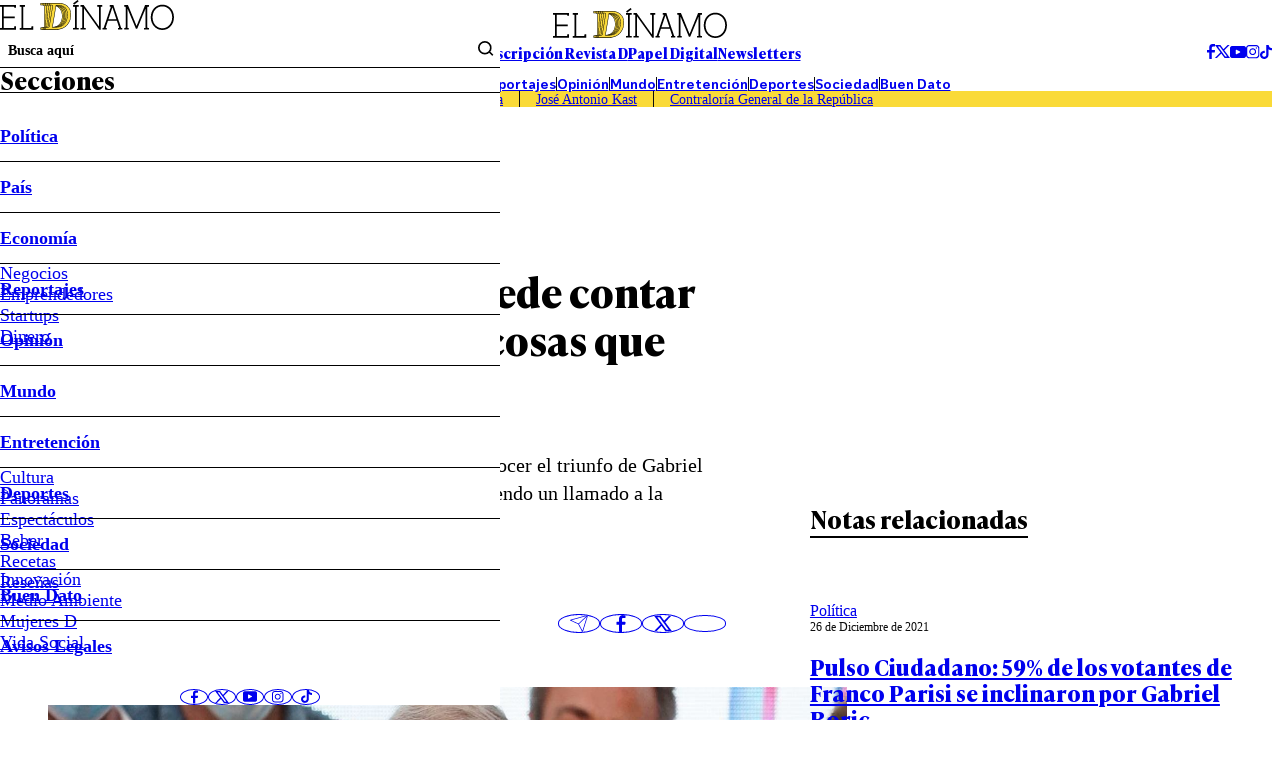

--- FILE ---
content_type: text/html; charset=utf-8
request_url: https://www.google.com/recaptcha/api2/aframe
body_size: 223
content:
<!DOCTYPE HTML><html><head><meta http-equiv="content-type" content="text/html; charset=UTF-8"></head><body><script nonce="vrgrCTAOhzmtGnnDwkxxdA">/** Anti-fraud and anti-abuse applications only. See google.com/recaptcha */ try{var clients={'sodar':'https://pagead2.googlesyndication.com/pagead/sodar?'};window.addEventListener("message",function(a){try{if(a.source===window.parent){var b=JSON.parse(a.data);var c=clients[b['id']];if(c){var d=document.createElement('img');d.src=c+b['params']+'&rc='+(localStorage.getItem("rc::a")?sessionStorage.getItem("rc::b"):"");window.document.body.appendChild(d);sessionStorage.setItem("rc::e",parseInt(sessionStorage.getItem("rc::e")||0)+1);localStorage.setItem("rc::h",'1767499854269');}}}catch(b){}});window.parent.postMessage("_grecaptcha_ready", "*");}catch(b){}</script></body></html>

--- FILE ---
content_type: text/css
request_url: https://www.eldinamo.cl/_templates/desktop/includes/css/bloques.css
body_size: 1985
content:
:root {
  --def-font-family: 'Neue Montreal', sans-serif;
  --def-alt-font-family: var(--def-font-family);
}

@font-face {
  font-family: "Roboto Slab";
  src: url(../fonts/RobotoSlab-Black.woff2) format("woff2"),
    url(../fonts/RobotoSlab-Black.woff) format("woff");
  font-weight: 900;
  font-stretch: normal;
  font-display: swap;
  font-style: normal;
}
@font-face {
  font-family: "Roboto Slab";
  src: url(../fonts/RobotoSlab-ExtraBold.woff2) format("woff2"),
    url(../fonts/RobotoSlab-ExtraBold.woff) format("woff");
  font-weight: 800;
  font-stretch: normal;
  font-display: swap;
  font-style: normal;
}
@font-face {
  font-family: "Roboto Slab";
  src: url(../fonts/RobotoSlab-Bold.woff2) format("woff2"),
    url(../fonts/RobotoSlab-Bold.woff) format("woff");
  font-weight: 700;
  font-stretch: normal;
  font-display: swap;
  font-style: normal;
}
@font-face {
  font-family: "Roboto Slab";
  src: url(../fonts/RobotoSlab-SemiBold.woff2) format("woff2"),
    url(../fonts/RobotoSlab-SemiBold.woff) format("woff");
  font-weight: 600;
  font-stretch: normal;
  font-display: swap;
  font-style: normal;
}
@font-face {
  font-family: "Roboto Slab";
  src: url(../fonts/RobotoSlab-Medium.woff2) format("woff2"),
    url(../fonts/RobotoSlab-Medium.woff) format("woff");
  font-weight: 500;
  font-stretch: normal;
  font-display: swap;
  font-style: normal;
}
@font-face {
  font-family: "Roboto Slab";
  src: url(../fonts/RobotoSlab-Regular.woff2) format("woff2"),
    url(../fonts/RobotoSlab-Regular.woff) format("woff");
  font-weight: 400;
  font-stretch: normal;
  font-display: swap;
  font-style: normal;
}
@font-face {
  font-family: "Roboto Slab";
  src: url(../fonts/RobotoSlab-Light.woff2) format("woff2"),
    url(../fonts/RobotoSlab-Light.woff) format("woff");
  font-weight: 300;
  font-stretch: normal;
  font-display: swap;
  font-style: normal;
}
@font-face {
  font-family: "Roboto Slab";
  src: url(../fonts/RobotoSlab-ExtraLight.woff2) format("woff2"),
    url(../fonts/RobotoSlab-ExtraLight.woff) format("woff");
  font-weight: 200;
  font-stretch: normal;
  font-display: swap;
  font-style: normal;
}
@font-face {
  font-family: "Roboto Slab";
  src: url(../fonts/RobotoSlab-Thin.woff2) format("woff2"),
    url(../fonts/RobotoSlab-Thin.woff) format("woff");
  font-weight: 100;
  font-stretch: normal;
  font-display: swap;
  font-style: normal;
}
@font-face {
  font-family: "Raleway";
  src: url(../fonts/Raleway-Regular.woff2) format("woff2"),
    url(../fonts/Raleway-Regular.woff) format("woff");
  font-weight: 400;
  font-stretch: normal;
  font-display: swap;
  font-style: normal;
}

/* BLOQUES PERSONALIZADOS */
.bloque-tc-un-recomendado {width: 100%; margin: 0 0 1em; border: 1px solid #ddd; border-top: solid 2px #fada38; padding: 15px 4% 12px; box-sizing: border-box;}
.bloque-tc-un-recomendado .imagen-post img {width: 100%; height: auto;}
.bloque-tc-un-recomendado .titulares h2 {font-size: 22px; font-weight: 500; line-height: 1.35em;}
.bloque-tc-un-recomendado .titulares h2 a {text-decoration: none; color: #2c3338;}
.bloque-tc-un-recomendado .titulares .bajada {display:block; margin: 0px 0 5px; font-size: 16px; color: #666; font-weight: 400;}

.bloque-tc-dos-recomendados {width: 100%; margin: 0 0 1em;}
.bloque-tc-dos-recomendados h3 {font-family: var(--def-alt-font-family);  font-size: 24px; margin: 0 0 12px; border-bottom: solid 4px #fada38; font-weight: 500;}
.bloque-tc-dos-recomendados .contenedor-dos-recomendados {display: grid; grid-template-columns: repeat(2,1fr); grid-template-rows: 1fr; grid-column-gap: 4%; grid-row-gap: 0;}
.bloque-tc-dos-recomendados article {width:auto;}
.bloque-tc-dos-recomendados .imagen-post {width: 100%; display:block; margin: 0 0 12px;}
.bloque-tc-dos-recomendados .imagen-post img {max-width:100% !important;height:auto; margin:0 !important;}
.bloque-tc-dos-recomendados h4 {margin: 0; line-height: 1.35em; font-weight: 500;font-size: 16px;}
.bloque-tc-dos-recomendados h4 a {text-decoration: none; color: #222;}

.bloque-tc-tres-recomendados {width: 100%; margin: 0 0 1em;}
.bloque-tc-tres-recomendados h3 {font-family: var(--def-alt-font-family);  font-size: 24px; margin: 0 0 12px; border-bottom: solid 4px #fada38; font-weight: 500;}
.bloque-tc-tres-recomendados article {width: 100%; margin: 0 0 12px; border-bottom: solid 1px #ddd; padding: 0 0 12px;}
.bloque-tc-tres-recomendados .imagen-post {float: left; width: 100px; margin: 0 12px 0 0;}
.bloque-tc-tres-recomendados .imagen-post img {width: 100% !important; height: auto; margin: 0 !important;}
.bloque-tc-tres-recomendados h4 {margin: 0;  line-height: 1.4em; font-weight: 500; font-size: 0.9rem; float: left; width: calc(100% - 112px);}
.bloque-tc-tres-recomendados h4 a {text-decoration: none; color: #222;}

.bloque-tc-cita-destacada {/*border: double 8px #fada38;*/ padding: 0px; margin: 1em auto 1.5em !important; width: 100%; box-sizing: border-box; background: #fff;}
.bloque-tc-cita-destacada span {background: url(../img/featured-quote.png) 2px 2px no-repeat #fada38; background-size: 48px; color: #000; padding: 20px 4% 1em 64px; margin: 0; font-size: 0.9rem; line-height: 1.35em; display: block; text-align: right; font-style: italic;}

.bloque-tc-texto-destacado {border: double 8px #222; padding: 2px; margin:1em auto 1.44em; width: 100%; box-sizing: border-box;}
.bloque-tc-texto-destacado span {background: #fff; color: #333; padding: 20px; margin: 0; font-size: 21px; line-height: 1.5em; display: block; font-weight: 400;}


/* BLOQUES */
.listado.bloque-dos-destacados {margin:0 0 40px; width:100%;}
.listado.bloque-dos-destacados img {margin:0 auto !important;}
.listado.bloque-dos-destacados h2 a {text-decoration:none;}
.listado.bloque-dos-destacados .autor a {text-decoration:none;}

.listado.bloque-tres-destacados {margin:0 0 40px; width:100%;}
.listado.bloque-tres-destacados img {margin:0 auto !important;}
.listado.bloque-tres-destacados h2 a {text-decoration:none;}
.listado.bloque-tres-destacados .autor a {text-decoration:none;}

.bloque-legacy-titulo {border-bottom: solid 5px; padding: 0 0 10px; margin:0 0 30px;}
.bloque-legacy-titulo h2 {font-family: Roboto Condensed; font-size: 34px; text-transform: uppercase; line-height: 1em; margin: 0;}
.bloque-legacy-titulo h2 a {color:#000;}
.bloque-legacy-titulo h3 {}

.bloque-tc-biografia-autor {width: 100%; clear: both; margin: 1em 0 1.5em; background: #f0f0f0; color: #303030; border-radius: 4px; padding: 12px 3%;box-sizing:border-box;}
.bloque-tc-biografia-autor .imagen-autor {width: 80px; border: solid 2px #303030; border-radius: 50%; height: 80px; overflow: hidden; background: #fff; padding: 2px; float: left; margin: 0 15px 0 0;}
.bloque-tc-biografia-autor .imagen-autor img {height: auto; border-radius: 50%;}
.bloque-tc-biografia-autor .info-autor {float: left; width: calc(100% - 103px);}
.bloque-tc-biografia-autor .info-autor h3 {margin: 0 0 8px; font-family: var(--def-alt-font-family);  font-weight: 500; text-transform: uppercase; text-shadow: 1px 1px 1px #fff;}
.bloque-tc-biografia-autor .info-autor .bio-autor {display:block; line-height: 1.44em; font-size: 16px !important; color: #000; margin: 0 !important;}
.bloque-tc-biografia-autor .redes-autor {margin: 10px 0 0;}
.bloque-tc-biografia-autor .redes-autor a.twitter {background:url(../img/redes-twitter.png) 0 0 no-repeat;height: 28px; display: block; background-size: contain; padding: 0 0 0 36px; line-height: 25px; font-family: 'Roboto Condensed', sans-serif; color: #202020; text-decoration: none; font-size:18px;}

.bloque-tc-notas-autor {width: 100%; margin: 0 0 1em;}
.bloque-tc-notas-autor h3 {font-family: var(--def-alt-font-family);  font-size: 22px; margin: 0 0 12px; border-bottom: solid 3px; font-weight: 500;}
.bloque-tc-notas-autor article {width: 100%; margin: 0 0 12px; border-bottom: solid 1px #ddd; padding: 0 0 12px;}
.bloque-tc-notas-autor .imagen-post {float: left; width: 90px; margin: 0 12px 0 0;}
.bloque-tc-notas-autor .imagen-post img {width: 100%; height: auto; margin: 0 !important;}
.bloque-tc-notas-autor h4 {margin: 0; font-family: var(--def-alt-font-family);  line-height: 1.4em; font-weight: 500; font-size: 18px; float: left; width: calc(100% - 112px);}
.bloque-tc-notas-autor h4 a {text-decoration: none !important; color: #222 !important;}

.huincha-sponsor {width: 100%; clear: both; text-align: center;}
.huincha-sponsor img {max-width: 100%; height: auto;}



@media only screen and (min-width:1240px) {

	.bloque-tc-un-recomendado {width: 600px; margin: 0 auto 1.5em; padding: 20px; box-sizing: content-box; border-top: solid 3px #fada38;}
	.bloque-tc-un-recomendado .titulares h2 {font-size: 24px; font-weight: 600;}

	.bloque-tc-dos-recomendados {margin-bottom: 1.5em;border: solid 1px #ddd; padding: 10px 20px 20px; box-sizing: border-box;}
	.bloque-tc-dos-recomendados h3 {font-size: 26px; margin-bottom: 16px;}
	.bloque-tc-dos-recomendados .contenedor-dos-recomendados {grid-column-gap: 24px;}
	.bloque-tc-dos-recomendados h4 {font-size: 20px; line-height: 1.5em;}

	.bloque-tc-tres-recomendados {margin-bottom:1.5em;}
	.bloque-tc-tres-recomendados h3 {font-size: 26px; margin-bottom: 16px;}
	.bloque-tc-tres-recomendados .contenedor-tres-recomendados {display: grid; grid-template-columns: repeat(3, 1fr); grid-template-rows: 1fr; grid-column-gap: 20px; grid-row-gap: 0px; border-bottom: solid 1px #ddd;}
	.bloque-tc-tres-recomendados article {width:auto; border:0 none; padding: 0; margin: 0 0 15px;}
	.bloque-tc-tres-recomendados .imagen-post {width: 90px; margin: 0 15px 0 0;}
	.bloque-tc-tres-recomendados h4 {width: calc(100% - 105px); -webkit-line-clamp: 4; overflow: hidden; display: -webkit-box; -webkit-box-orient: vertical; line-height: 1.44em;}

	/* BLOQUES */
	.listado.bloque-dos-destacados {display: grid; grid-template-columns: repeat(2, 1fr); grid-template-rows: 1fr; grid-column-gap: 40px; grid-row-gap: 0px;}
	.listado.bloque-tres-destacados {display: grid; grid-auto-rows: 1fr; grid-template-columns: 1fr 1fr 1fr; gap: 40px 30px; margin-bottom: 0;}
	
	.bloque-legacy-titulo {}
	.bloque-legacy-titulo h2 {font-size:38px !important;}
	.bloque-legacy-titulo h3 {}
	
	.bloque-tc-biografia-autor {padding: 20px;}
	.bloque-tc-biografia-autor .imagen-autor {width: 100px; border: solid 3px #303030; padding: 3px; margin: 0 20px 0 0; height: 100px;}
	.bloque-tc-biografia-autor .info-autor {width: calc(100% - 132px);}
	.bloque-tc-biografia-autor .info-autor h3 {font-size: 24px; margin-bottom: 12px;}
	.bloque-tc-biografia-autor .info-autor .bio-autor {display:block;font-size: 18px !important;}

	.bloque-tc-notas-autor {margin: 1em auto 1.5em; border: solid 1px #ddd; padding: 8px 20px 14px; box-sizing: border-box;}
	.bloque-tc-notas-autor h3 {font-size: 26px; margin-bottom: 20px;}
	.bloque-tc-notas-autor .contenedor-notas-autor {display: grid; grid-auto-rows: 1fr; grid-template-columns: 1fr 1fr 1fr; gap: 40px 30px; }
	.bloque-tc-notas-autor article {border-bottom: 0 none; margin: 0; padding: 0 10px 0 0; border-right: solid 1px #ddd;}
	.bloque-tc-notas-autor article:last-child {border:0 none; padding: 0;}
	.bloque-tc-notas-autor .imagen-post {display:none;}
	.bloque-tc-notas-autor h4 {width: 100%;}
	
	
	
	
	
	
	
}

--- FILE ---
content_type: application/javascript
request_url: https://www.eldinamo.cl/_templates/desktop/includes/assets/js/main.min.js?v=1.0.10
body_size: 36831
content:
var Qt=Object.defineProperty;var Zt=(i,e,t)=>e in i?Qt(i,e,{enumerable:!0,configurable:!0,writable:!0,value:t}):i[e]=t;var A=(i,e,t)=>Zt(i,typeof e!="symbol"?e+"":e,t);(function(){const e=document.createElement("link").relList;if(e&&e.supports&&e.supports("modulepreload"))return;for(const n of document.querySelectorAll('link[rel="modulepreload"]'))s(n);new MutationObserver(n=>{for(const r of n)if(r.type==="childList")for(const a of r.addedNodes)a.tagName==="LINK"&&a.rel==="modulepreload"&&s(a)}).observe(document,{childList:!0,subtree:!0});function t(n){const r={};return n.integrity&&(r.integrity=n.integrity),n.referrerPolicy&&(r.referrerPolicy=n.referrerPolicy),n.crossOrigin==="use-credentials"?r.credentials="include":n.crossOrigin==="anonymous"?r.credentials="omit":r.credentials="same-origin",r}function s(n){if(n.ep)return;n.ep=!0;const r=t(n);fetch(n.href,r)}})();const De={$root:document.documentElement,$html:document.querySelector("html")},{$html:Ee}=De;class ei{constructor(){A(this,"delayTime",300);A(this,"disabledEffectsClassName","u-disable-effects");A(this,"resizeObserver");A(this,"enabledEffects",()=>{const e=()=>Ee.classList.remove(this.disabledEffectsClassName);window.addEventListener("load",e)});A(this,"addListeners",()=>{let e;this.resizeObserver=new ResizeObserver(t=>{for(const s of t)clearTimeout(e),Ee.classList.add(this.disabledEffectsClassName),e=setTimeout(()=>{Ee.classList.remove(this.disabledEffectsClassName)},this.delayTime)}),this.resizeObserver.observe(document.documentElement)});A(this,"init",()=>{this.enabledEffects(),this.addListeners()});this.init()}}const{$root:Ce}=De;class ti{constructor(){A(this,"sizes");A(this,"getViewportSizes",()=>({vw:Ce.clientWidth,vh:Ce.clientHeight}));A(this,"setViewportHandle",()=>{this.sizes=this.getViewportSizes(),this.setViewportProps()});A(this,"setViewportProps",()=>{const{vw:e,vh:t}=this.sizes,s=Ce.style;s.setProperty("--vw",`${e}px`),s.setProperty("--vh",`${t}px`)});A(this,"addListeners",()=>{["resize","DOMContentLoaded","load"].forEach(t=>window.addEventListener(t,this.setViewportHandle))});A(this,"init",()=>{this.setViewportHandle(),this.addListeners()});this.init()}}class ii{constructor(){A(this,"form",document.querySelector(".js-header-form"));this.form&&this.init()}init(){this.addEventListeners()}addEventListeners(){var e;(e=this.form)==null||e.addEventListener("click",t=>{var d;const s=t.currentTarget,n=t.target,r=s==null?void 0:s.querySelector(".main-header-form__text"),a=(r==null?void 0:r.value)==="";n.closest(".main-header-form__submit")!==null&&r&&a&&(t.preventDefault(),(d=this.form)==null||d.classList.toggle("is-showed"))})}}function Ze(i){return i!==null&&typeof i=="object"&&"constructor"in i&&i.constructor===Object}function je(i,e){i===void 0&&(i={}),e===void 0&&(e={});const t=["__proto__","constructor","prototype"];Object.keys(e).filter(s=>t.indexOf(s)<0).forEach(s=>{typeof i[s]>"u"?i[s]=e[s]:Ze(e[s])&&Ze(i[s])&&Object.keys(e[s]).length>0&&je(i[s],e[s])})}const Tt={body:{},addEventListener(){},removeEventListener(){},activeElement:{blur(){},nodeName:""},querySelector(){return null},querySelectorAll(){return[]},getElementById(){return null},createEvent(){return{initEvent(){}}},createElement(){return{children:[],childNodes:[],style:{},setAttribute(){},getElementsByTagName(){return[]}}},createElementNS(){return{}},importNode(){return null},location:{hash:"",host:"",hostname:"",href:"",origin:"",pathname:"",protocol:"",search:""}};function q(){const i=typeof document<"u"?document:{};return je(i,Tt),i}const si={document:Tt,navigator:{userAgent:""},location:{hash:"",host:"",hostname:"",href:"",origin:"",pathname:"",protocol:"",search:""},history:{replaceState(){},pushState(){},go(){},back(){}},CustomEvent:function(){return this},addEventListener(){},removeEventListener(){},getComputedStyle(){return{getPropertyValue(){return""}}},Image(){},Date(){},screen:{},setTimeout(){},clearTimeout(){},matchMedia(){return{}},requestAnimationFrame(i){return typeof setTimeout>"u"?(i(),null):setTimeout(i,0)},cancelAnimationFrame(i){typeof setTimeout>"u"||clearTimeout(i)}};function V(){const i=typeof window<"u"?window:{};return je(i,si),i}function ni(i){return i===void 0&&(i=""),i.trim().split(" ").filter(e=>!!e.trim())}function ri(i){const e=i;Object.keys(e).forEach(t=>{try{e[t]=null}catch{}try{delete e[t]}catch{}})}function _e(i,e){return e===void 0&&(e=0),setTimeout(i,e)}function pe(){return Date.now()}function ai(i){const e=V();let t;return e.getComputedStyle&&(t=e.getComputedStyle(i,null)),!t&&i.currentStyle&&(t=i.currentStyle),t||(t=i.style),t}function oi(i,e){e===void 0&&(e="x");const t=V();let s,n,r;const a=ai(i);return t.WebKitCSSMatrix?(n=a.transform||a.webkitTransform,n.split(",").length>6&&(n=n.split(", ").map(o=>o.replace(",",".")).join(", ")),r=new t.WebKitCSSMatrix(n==="none"?"":n)):(r=a.MozTransform||a.OTransform||a.MsTransform||a.msTransform||a.transform||a.getPropertyValue("transform").replace("translate(","matrix(1, 0, 0, 1,"),s=r.toString().split(",")),e==="x"&&(t.WebKitCSSMatrix?n=r.m41:s.length===16?n=parseFloat(s[12]):n=parseFloat(s[4])),e==="y"&&(t.WebKitCSSMatrix?n=r.m42:s.length===16?n=parseFloat(s[13]):n=parseFloat(s[5])),n||0}function de(i){return typeof i=="object"&&i!==null&&i.constructor&&Object.prototype.toString.call(i).slice(8,-1)==="Object"}function li(i){return typeof window<"u"&&typeof window.HTMLElement<"u"?i instanceof HTMLElement:i&&(i.nodeType===1||i.nodeType===11)}function F(){const i=Object(arguments.length<=0?void 0:arguments[0]),e=["__proto__","constructor","prototype"];for(let t=1;t<arguments.length;t+=1){const s=t<0||arguments.length<=t?void 0:arguments[t];if(s!=null&&!li(s)){const n=Object.keys(Object(s)).filter(r=>e.indexOf(r)<0);for(let r=0,a=n.length;r<a;r+=1){const o=n[r],d=Object.getOwnPropertyDescriptor(s,o);d!==void 0&&d.enumerable&&(de(i[o])&&de(s[o])?s[o].__swiper__?i[o]=s[o]:F(i[o],s[o]):!de(i[o])&&de(s[o])?(i[o]={},s[o].__swiper__?i[o]=s[o]:F(i[o],s[o])):i[o]=s[o])}}}return i}function ce(i,e,t){i.style.setProperty(e,t)}function Dt(i){let{swiper:e,targetPosition:t,side:s}=i;const n=V(),r=-e.translate;let a=null,o;const d=e.params.speed;e.wrapperEl.style.scrollSnapType="none",n.cancelAnimationFrame(e.cssModeFrameID);const l=t>r?"next":"prev",c=(m,p)=>l==="next"&&m>=p||l==="prev"&&m<=p,u=()=>{o=new Date().getTime(),a===null&&(a=o);const m=Math.max(Math.min((o-a)/d,1),0),p=.5-Math.cos(m*Math.PI)/2;let g=r+p*(t-r);if(c(g,t)&&(g=t),e.wrapperEl.scrollTo({[s]:g}),c(g,t)){e.wrapperEl.style.overflow="hidden",e.wrapperEl.style.scrollSnapType="",setTimeout(()=>{e.wrapperEl.style.overflow="",e.wrapperEl.scrollTo({[s]:g})}),n.cancelAnimationFrame(e.cssModeFrameID);return}e.cssModeFrameID=n.requestAnimationFrame(u)};u()}function $(i,e){e===void 0&&(e="");const t=V(),s=[...i.children];return t.HTMLSlotElement&&i instanceof HTMLSlotElement&&s.push(...i.assignedElements()),e?s.filter(n=>n.matches(e)):s}function di(i,e){const t=[e];for(;t.length>0;){const s=t.shift();if(i===s)return!0;t.push(...s.children,...s.shadowRoot?s.shadowRoot.children:[],...s.assignedElements?s.assignedElements():[])}}function ci(i,e){const t=V();let s=e.contains(i);return!s&&t.HTMLSlotElement&&e instanceof HTMLSlotElement&&(s=[...e.assignedElements()].includes(i),s||(s=di(i,e))),s}function me(i){try{console.warn(i);return}catch{}}function ge(i,e){e===void 0&&(e=[]);const t=document.createElement(i);return t.classList.add(...Array.isArray(e)?e:ni(e)),t}function ui(i,e){const t=[];for(;i.previousElementSibling;){const s=i.previousElementSibling;e?s.matches(e)&&t.push(s):t.push(s),i=s}return t}function fi(i,e){const t=[];for(;i.nextElementSibling;){const s=i.nextElementSibling;e?s.matches(e)&&t.push(s):t.push(s),i=s}return t}function H(i,e){return V().getComputedStyle(i,null).getPropertyValue(e)}function we(i){let e=i,t;if(e){for(t=0;(e=e.previousSibling)!==null;)e.nodeType===1&&(t+=1);return t}}function Mt(i,e){const t=[];let s=i.parentElement;for(;s;)e?s.matches(e)&&t.push(s):t.push(s),s=s.parentElement;return t}function We(i,e,t){const s=V();return i[e==="width"?"offsetWidth":"offsetHeight"]+parseFloat(s.getComputedStyle(i,null).getPropertyValue(e==="width"?"margin-right":"margin-top"))+parseFloat(s.getComputedStyle(i,null).getPropertyValue(e==="width"?"margin-left":"margin-bottom"))}function _(i){return(Array.isArray(i)?i:[i]).filter(e=>!!e)}let ke;function hi(){const i=V(),e=q();return{smoothScroll:e.documentElement&&e.documentElement.style&&"scrollBehavior"in e.documentElement.style,touch:!!("ontouchstart"in i||i.DocumentTouch&&e instanceof i.DocumentTouch)}}function Et(){return ke||(ke=hi()),ke}let Oe;function pi(i){let{userAgent:e}=i===void 0?{}:i;const t=Et(),s=V(),n=s.navigator.platform,r=e||s.navigator.userAgent,a={ios:!1,android:!1},o=s.screen.width,d=s.screen.height,l=r.match(/(Android);?[\s\/]+([\d.]+)?/);let c=r.match(/(iPad).*OS\s([\d_]+)/);const u=r.match(/(iPod)(.*OS\s([\d_]+))?/),m=!c&&r.match(/(iPhone\sOS|iOS)\s([\d_]+)/),p=n==="Win32";let g=n==="MacIntel";const w=["1024x1366","1366x1024","834x1194","1194x834","834x1112","1112x834","768x1024","1024x768","820x1180","1180x820","810x1080","1080x810"];return!c&&g&&t.touch&&w.indexOf(`${o}x${d}`)>=0&&(c=r.match(/(Version)\/([\d.]+)/),c||(c=[0,1,"13_0_0"]),g=!1),l&&!p&&(a.os="android",a.android=!0),(c||m||u)&&(a.os="ios",a.ios=!0),a}function Ct(i){return i===void 0&&(i={}),Oe||(Oe=pi(i)),Oe}let Le;function mi(){const i=V(),e=Ct();let t=!1;function s(){const o=i.navigator.userAgent.toLowerCase();return o.indexOf("safari")>=0&&o.indexOf("chrome")<0&&o.indexOf("android")<0}if(s()){const o=String(i.navigator.userAgent);if(o.includes("Version/")){const[d,l]=o.split("Version/")[1].split(" ")[0].split(".").map(c=>Number(c));t=d<16||d===16&&l<2}}const n=/(iPhone|iPod|iPad).*AppleWebKit(?!.*Safari)/i.test(i.navigator.userAgent),r=s(),a=r||n&&e.ios;return{isSafari:t||r,needPerspectiveFix:t,need3dFix:a,isWebView:n}}function kt(){return Le||(Le=mi()),Le}function gi(i){let{swiper:e,on:t,emit:s}=i;const n=V();let r=null,a=null;const o=()=>{!e||e.destroyed||!e.initialized||(s("beforeResize"),s("resize"))},d=()=>{!e||e.destroyed||!e.initialized||(r=new ResizeObserver(u=>{a=n.requestAnimationFrame(()=>{const{width:m,height:p}=e;let g=m,w=p;u.forEach(E=>{let{contentBoxSize:S,contentRect:f,target:h}=E;h&&h!==e.el||(g=f?f.width:(S[0]||S).inlineSize,w=f?f.height:(S[0]||S).blockSize)}),(g!==m||w!==p)&&o()})}),r.observe(e.el))},l=()=>{a&&n.cancelAnimationFrame(a),r&&r.unobserve&&e.el&&(r.unobserve(e.el),r=null)},c=()=>{!e||e.destroyed||!e.initialized||s("orientationchange")};t("init",()=>{if(e.params.resizeObserver&&typeof n.ResizeObserver<"u"){d();return}n.addEventListener("resize",o),n.addEventListener("orientationchange",c)}),t("destroy",()=>{l(),n.removeEventListener("resize",o),n.removeEventListener("orientationchange",c)})}function wi(i){let{swiper:e,extendParams:t,on:s,emit:n}=i;const r=[],a=V(),o=function(c,u){u===void 0&&(u={});const m=a.MutationObserver||a.WebkitMutationObserver,p=new m(g=>{if(e.__preventObserver__)return;if(g.length===1){n("observerUpdate",g[0]);return}const w=function(){n("observerUpdate",g[0])};a.requestAnimationFrame?a.requestAnimationFrame(w):a.setTimeout(w,0)});p.observe(c,{attributes:typeof u.attributes>"u"?!0:u.attributes,childList:e.isElement||(typeof u.childList>"u"?!0:u).childList,characterData:typeof u.characterData>"u"?!0:u.characterData}),r.push(p)},d=()=>{if(e.params.observer){if(e.params.observeParents){const c=Mt(e.hostEl);for(let u=0;u<c.length;u+=1)o(c[u])}o(e.hostEl,{childList:e.params.observeSlideChildren}),o(e.wrapperEl,{attributes:!1})}},l=()=>{r.forEach(c=>{c.disconnect()}),r.splice(0,r.length)};t({observer:!1,observeParents:!1,observeSlideChildren:!1}),s("init",d),s("destroy",l)}var vi={on(i,e,t){const s=this;if(!s.eventsListeners||s.destroyed||typeof e!="function")return s;const n=t?"unshift":"push";return i.split(" ").forEach(r=>{s.eventsListeners[r]||(s.eventsListeners[r]=[]),s.eventsListeners[r][n](e)}),s},once(i,e,t){const s=this;if(!s.eventsListeners||s.destroyed||typeof e!="function")return s;function n(){s.off(i,n),n.__emitterProxy&&delete n.__emitterProxy;for(var r=arguments.length,a=new Array(r),o=0;o<r;o++)a[o]=arguments[o];e.apply(s,a)}return n.__emitterProxy=e,s.on(i,n,t)},onAny(i,e){const t=this;if(!t.eventsListeners||t.destroyed||typeof i!="function")return t;const s=e?"unshift":"push";return t.eventsAnyListeners.indexOf(i)<0&&t.eventsAnyListeners[s](i),t},offAny(i){const e=this;if(!e.eventsListeners||e.destroyed||!e.eventsAnyListeners)return e;const t=e.eventsAnyListeners.indexOf(i);return t>=0&&e.eventsAnyListeners.splice(t,1),e},off(i,e){const t=this;return!t.eventsListeners||t.destroyed||!t.eventsListeners||i.split(" ").forEach(s=>{typeof e>"u"?t.eventsListeners[s]=[]:t.eventsListeners[s]&&t.eventsListeners[s].forEach((n,r)=>{(n===e||n.__emitterProxy&&n.__emitterProxy===e)&&t.eventsListeners[s].splice(r,1)})}),t},emit(){const i=this;if(!i.eventsListeners||i.destroyed||!i.eventsListeners)return i;let e,t,s;for(var n=arguments.length,r=new Array(n),a=0;a<n;a++)r[a]=arguments[a];return typeof r[0]=="string"||Array.isArray(r[0])?(e=r[0],t=r.slice(1,r.length),s=i):(e=r[0].events,t=r[0].data,s=r[0].context||i),t.unshift(s),(Array.isArray(e)?e:e.split(" ")).forEach(d=>{i.eventsAnyListeners&&i.eventsAnyListeners.length&&i.eventsAnyListeners.forEach(l=>{l.apply(s,[d,...t])}),i.eventsListeners&&i.eventsListeners[d]&&i.eventsListeners[d].forEach(l=>{l.apply(s,t)})}),i}};function yi(){const i=this;let e,t;const s=i.el;typeof i.params.width<"u"&&i.params.width!==null?e=i.params.width:e=s.clientWidth,typeof i.params.height<"u"&&i.params.height!==null?t=i.params.height:t=s.clientHeight,!(e===0&&i.isHorizontal()||t===0&&i.isVertical())&&(e=e-parseInt(H(s,"padding-left")||0,10)-parseInt(H(s,"padding-right")||0,10),t=t-parseInt(H(s,"padding-top")||0,10)-parseInt(H(s,"padding-bottom")||0,10),Number.isNaN(e)&&(e=0),Number.isNaN(t)&&(t=0),Object.assign(i,{width:e,height:t,size:i.isHorizontal()?e:t}))}function bi(){const i=this;function e(x,M){return parseFloat(x.getPropertyValue(i.getDirectionLabel(M))||0)}const t=i.params,{wrapperEl:s,slidesEl:n,size:r,rtlTranslate:a,wrongRTL:o}=i,d=i.virtual&&t.virtual.enabled,l=d?i.virtual.slides.length:i.slides.length,c=$(n,`.${i.params.slideClass}, swiper-slide`),u=d?i.virtual.slides.length:c.length;let m=[];const p=[],g=[];let w=t.slidesOffsetBefore;typeof w=="function"&&(w=t.slidesOffsetBefore.call(i));let E=t.slidesOffsetAfter;typeof E=="function"&&(E=t.slidesOffsetAfter.call(i));const S=i.snapGrid.length,f=i.slidesGrid.length;let h=t.spaceBetween,v=-w,b=0,y=0;if(typeof r>"u")return;typeof h=="string"&&h.indexOf("%")>=0?h=parseFloat(h.replace("%",""))/100*r:typeof h=="string"&&(h=parseFloat(h)),i.virtualSize=-h,c.forEach(x=>{a?x.style.marginLeft="":x.style.marginRight="",x.style.marginBottom="",x.style.marginTop=""}),t.centeredSlides&&t.cssMode&&(ce(s,"--swiper-centered-offset-before",""),ce(s,"--swiper-centered-offset-after",""));const T=t.grid&&t.grid.rows>1&&i.grid;T?i.grid.initSlides(c):i.grid&&i.grid.unsetSlides();let D;const k=t.slidesPerView==="auto"&&t.breakpoints&&Object.keys(t.breakpoints).filter(x=>typeof t.breakpoints[x].slidesPerView<"u").length>0;for(let x=0;x<u;x+=1){D=0;let M;if(c[x]&&(M=c[x]),T&&i.grid.updateSlide(x,M,c),!(c[x]&&H(M,"display")==="none")){if(t.slidesPerView==="auto"){k&&(c[x].style[i.getDirectionLabel("width")]="");const O=getComputedStyle(M),L=M.style.transform,P=M.style.webkitTransform;if(L&&(M.style.transform="none"),P&&(M.style.webkitTransform="none"),t.roundLengths)D=i.isHorizontal()?We(M,"width"):We(M,"height");else{const I=e(O,"width"),C=e(O,"padding-left"),z=e(O,"padding-right"),B=e(O,"margin-left"),G=e(O,"margin-right"),Qe=O.getPropertyValue("box-sizing");if(Qe&&Qe==="border-box")D=I+B+G;else{const{clientWidth:Ut,offsetWidth:Jt}=M;D=I+C+z+B+G+(Jt-Ut)}}L&&(M.style.transform=L),P&&(M.style.webkitTransform=P),t.roundLengths&&(D=Math.floor(D))}else D=(r-(t.slidesPerView-1)*h)/t.slidesPerView,t.roundLengths&&(D=Math.floor(D)),c[x]&&(c[x].style[i.getDirectionLabel("width")]=`${D}px`);c[x]&&(c[x].swiperSlideSize=D),g.push(D),t.centeredSlides?(v=v+D/2+b/2+h,b===0&&x!==0&&(v=v-r/2-h),x===0&&(v=v-r/2-h),Math.abs(v)<1/1e3&&(v=0),t.roundLengths&&(v=Math.floor(v)),y%t.slidesPerGroup===0&&m.push(v),p.push(v)):(t.roundLengths&&(v=Math.floor(v)),(y-Math.min(i.params.slidesPerGroupSkip,y))%i.params.slidesPerGroup===0&&m.push(v),p.push(v),v=v+D+h),i.virtualSize+=D+h,b=D,y+=1}}if(i.virtualSize=Math.max(i.virtualSize,r)+E,a&&o&&(t.effect==="slide"||t.effect==="coverflow")&&(s.style.width=`${i.virtualSize+h}px`),t.setWrapperSize&&(s.style[i.getDirectionLabel("width")]=`${i.virtualSize+h}px`),T&&i.grid.updateWrapperSize(D,m),!t.centeredSlides){const x=[];for(let M=0;M<m.length;M+=1){let O=m[M];t.roundLengths&&(O=Math.floor(O)),m[M]<=i.virtualSize-r&&x.push(O)}m=x,Math.floor(i.virtualSize-r)-Math.floor(m[m.length-1])>1&&m.push(i.virtualSize-r)}if(d&&t.loop){const x=g[0]+h;if(t.slidesPerGroup>1){const M=Math.ceil((i.virtual.slidesBefore+i.virtual.slidesAfter)/t.slidesPerGroup),O=x*t.slidesPerGroup;for(let L=0;L<M;L+=1)m.push(m[m.length-1]+O)}for(let M=0;M<i.virtual.slidesBefore+i.virtual.slidesAfter;M+=1)t.slidesPerGroup===1&&m.push(m[m.length-1]+x),p.push(p[p.length-1]+x),i.virtualSize+=x}if(m.length===0&&(m=[0]),h!==0){const x=i.isHorizontal()&&a?"marginLeft":i.getDirectionLabel("marginRight");c.filter((M,O)=>!t.cssMode||t.loop?!0:O!==c.length-1).forEach(M=>{M.style[x]=`${h}px`})}if(t.centeredSlides&&t.centeredSlidesBounds){let x=0;g.forEach(O=>{x+=O+(h||0)}),x-=h;const M=x>r?x-r:0;m=m.map(O=>O<=0?-w:O>M?M+E:O)}if(t.centerInsufficientSlides){let x=0;g.forEach(O=>{x+=O+(h||0)}),x-=h;const M=(t.slidesOffsetBefore||0)+(t.slidesOffsetAfter||0);if(x+M<r){const O=(r-x-M)/2;m.forEach((L,P)=>{m[P]=L-O}),p.forEach((L,P)=>{p[P]=L+O})}}if(Object.assign(i,{slides:c,snapGrid:m,slidesGrid:p,slidesSizesGrid:g}),t.centeredSlides&&t.cssMode&&!t.centeredSlidesBounds){ce(s,"--swiper-centered-offset-before",`${-m[0]}px`),ce(s,"--swiper-centered-offset-after",`${i.size/2-g[g.length-1]/2}px`);const x=-i.snapGrid[0],M=-i.slidesGrid[0];i.snapGrid=i.snapGrid.map(O=>O+x),i.slidesGrid=i.slidesGrid.map(O=>O+M)}if(u!==l&&i.emit("slidesLengthChange"),m.length!==S&&(i.params.watchOverflow&&i.checkOverflow(),i.emit("snapGridLengthChange")),p.length!==f&&i.emit("slidesGridLengthChange"),t.watchSlidesProgress&&i.updateSlidesOffset(),i.emit("slidesUpdated"),!d&&!t.cssMode&&(t.effect==="slide"||t.effect==="fade")){const x=`${t.containerModifierClass}backface-hidden`,M=i.el.classList.contains(x);u<=t.maxBackfaceHiddenSlides?M||i.el.classList.add(x):M&&i.el.classList.remove(x)}}function Si(i){const e=this,t=[],s=e.virtual&&e.params.virtual.enabled;let n=0,r;typeof i=="number"?e.setTransition(i):i===!0&&e.setTransition(e.params.speed);const a=o=>s?e.slides[e.getSlideIndexByData(o)]:e.slides[o];if(e.params.slidesPerView!=="auto"&&e.params.slidesPerView>1)if(e.params.centeredSlides)(e.visibleSlides||[]).forEach(o=>{t.push(o)});else for(r=0;r<Math.ceil(e.params.slidesPerView);r+=1){const o=e.activeIndex+r;if(o>e.slides.length&&!s)break;t.push(a(o))}else t.push(a(e.activeIndex));for(r=0;r<t.length;r+=1)if(typeof t[r]<"u"){const o=t[r].offsetHeight;n=o>n?o:n}(n||n===0)&&(e.wrapperEl.style.height=`${n}px`)}function xi(){const i=this,e=i.slides,t=i.isElement?i.isHorizontal()?i.wrapperEl.offsetLeft:i.wrapperEl.offsetTop:0;for(let s=0;s<e.length;s+=1)e[s].swiperSlideOffset=(i.isHorizontal()?e[s].offsetLeft:e[s].offsetTop)-t-i.cssOverflowAdjustment()}const et=(i,e,t)=>{e&&!i.classList.contains(t)?i.classList.add(t):!e&&i.classList.contains(t)&&i.classList.remove(t)};function Ti(i){i===void 0&&(i=this&&this.translate||0);const e=this,t=e.params,{slides:s,rtlTranslate:n,snapGrid:r}=e;if(s.length===0)return;typeof s[0].swiperSlideOffset>"u"&&e.updateSlidesOffset();let a=-i;n&&(a=i),e.visibleSlidesIndexes=[],e.visibleSlides=[];let o=t.spaceBetween;typeof o=="string"&&o.indexOf("%")>=0?o=parseFloat(o.replace("%",""))/100*e.size:typeof o=="string"&&(o=parseFloat(o));for(let d=0;d<s.length;d+=1){const l=s[d];let c=l.swiperSlideOffset;t.cssMode&&t.centeredSlides&&(c-=s[0].swiperSlideOffset);const u=(a+(t.centeredSlides?e.minTranslate():0)-c)/(l.swiperSlideSize+o),m=(a-r[0]+(t.centeredSlides?e.minTranslate():0)-c)/(l.swiperSlideSize+o),p=-(a-c),g=p+e.slidesSizesGrid[d],w=p>=0&&p<=e.size-e.slidesSizesGrid[d],E=p>=0&&p<e.size-1||g>1&&g<=e.size||p<=0&&g>=e.size;E&&(e.visibleSlides.push(l),e.visibleSlidesIndexes.push(d)),et(l,E,t.slideVisibleClass),et(l,w,t.slideFullyVisibleClass),l.progress=n?-u:u,l.originalProgress=n?-m:m}}function Di(i){const e=this;if(typeof i>"u"){const c=e.rtlTranslate?-1:1;i=e&&e.translate&&e.translate*c||0}const t=e.params,s=e.maxTranslate()-e.minTranslate();let{progress:n,isBeginning:r,isEnd:a,progressLoop:o}=e;const d=r,l=a;if(s===0)n=0,r=!0,a=!0;else{n=(i-e.minTranslate())/s;const c=Math.abs(i-e.minTranslate())<1,u=Math.abs(i-e.maxTranslate())<1;r=c||n<=0,a=u||n>=1,c&&(n=0),u&&(n=1)}if(t.loop){const c=e.getSlideIndexByData(0),u=e.getSlideIndexByData(e.slides.length-1),m=e.slidesGrid[c],p=e.slidesGrid[u],g=e.slidesGrid[e.slidesGrid.length-1],w=Math.abs(i);w>=m?o=(w-m)/g:o=(w+g-p)/g,o>1&&(o-=1)}Object.assign(e,{progress:n,progressLoop:o,isBeginning:r,isEnd:a}),(t.watchSlidesProgress||t.centeredSlides&&t.autoHeight)&&e.updateSlidesProgress(i),r&&!d&&e.emit("reachBeginning toEdge"),a&&!l&&e.emit("reachEnd toEdge"),(d&&!r||l&&!a)&&e.emit("fromEdge"),e.emit("progress",n)}const Pe=(i,e,t)=>{e&&!i.classList.contains(t)?i.classList.add(t):!e&&i.classList.contains(t)&&i.classList.remove(t)};function Mi(){const i=this,{slides:e,params:t,slidesEl:s,activeIndex:n}=i,r=i.virtual&&t.virtual.enabled,a=i.grid&&t.grid&&t.grid.rows>1,o=u=>$(s,`.${t.slideClass}${u}, swiper-slide${u}`)[0];let d,l,c;if(r)if(t.loop){let u=n-i.virtual.slidesBefore;u<0&&(u=i.virtual.slides.length+u),u>=i.virtual.slides.length&&(u-=i.virtual.slides.length),d=o(`[data-swiper-slide-index="${u}"]`)}else d=o(`[data-swiper-slide-index="${n}"]`);else a?(d=e.find(u=>u.column===n),c=e.find(u=>u.column===n+1),l=e.find(u=>u.column===n-1)):d=e[n];d&&(a||(c=fi(d,`.${t.slideClass}, swiper-slide`)[0],t.loop&&!c&&(c=e[0]),l=ui(d,`.${t.slideClass}, swiper-slide`)[0],t.loop&&!l===0&&(l=e[e.length-1]))),e.forEach(u=>{Pe(u,u===d,t.slideActiveClass),Pe(u,u===c,t.slideNextClass),Pe(u,u===l,t.slidePrevClass)}),i.emitSlidesClasses()}const he=(i,e)=>{if(!i||i.destroyed||!i.params)return;const t=()=>i.isElement?"swiper-slide":`.${i.params.slideClass}`,s=e.closest(t());if(s){let n=s.querySelector(`.${i.params.lazyPreloaderClass}`);!n&&i.isElement&&(s.shadowRoot?n=s.shadowRoot.querySelector(`.${i.params.lazyPreloaderClass}`):requestAnimationFrame(()=>{s.shadowRoot&&(n=s.shadowRoot.querySelector(`.${i.params.lazyPreloaderClass}`),n&&n.remove())})),n&&n.remove()}},Ie=(i,e)=>{if(!i.slides[e])return;const t=i.slides[e].querySelector('[loading="lazy"]');t&&t.removeAttribute("loading")},He=i=>{if(!i||i.destroyed||!i.params)return;let e=i.params.lazyPreloadPrevNext;const t=i.slides.length;if(!t||!e||e<0)return;e=Math.min(e,t);const s=i.params.slidesPerView==="auto"?i.slidesPerViewDynamic():Math.ceil(i.params.slidesPerView),n=i.activeIndex;if(i.params.grid&&i.params.grid.rows>1){const a=n,o=[a-e];o.push(...Array.from({length:e}).map((d,l)=>a+s+l)),i.slides.forEach((d,l)=>{o.includes(d.column)&&Ie(i,l)});return}const r=n+s-1;if(i.params.rewind||i.params.loop)for(let a=n-e;a<=r+e;a+=1){const o=(a%t+t)%t;(o<n||o>r)&&Ie(i,o)}else for(let a=Math.max(n-e,0);a<=Math.min(r+e,t-1);a+=1)a!==n&&(a>r||a<n)&&Ie(i,a)};function Ei(i){const{slidesGrid:e,params:t}=i,s=i.rtlTranslate?i.translate:-i.translate;let n;for(let r=0;r<e.length;r+=1)typeof e[r+1]<"u"?s>=e[r]&&s<e[r+1]-(e[r+1]-e[r])/2?n=r:s>=e[r]&&s<e[r+1]&&(n=r+1):s>=e[r]&&(n=r);return t.normalizeSlideIndex&&(n<0||typeof n>"u")&&(n=0),n}function Ci(i){const e=this,t=e.rtlTranslate?e.translate:-e.translate,{snapGrid:s,params:n,activeIndex:r,realIndex:a,snapIndex:o}=e;let d=i,l;const c=p=>{let g=p-e.virtual.slidesBefore;return g<0&&(g=e.virtual.slides.length+g),g>=e.virtual.slides.length&&(g-=e.virtual.slides.length),g};if(typeof d>"u"&&(d=Ei(e)),s.indexOf(t)>=0)l=s.indexOf(t);else{const p=Math.min(n.slidesPerGroupSkip,d);l=p+Math.floor((d-p)/n.slidesPerGroup)}if(l>=s.length&&(l=s.length-1),d===r&&!e.params.loop){l!==o&&(e.snapIndex=l,e.emit("snapIndexChange"));return}if(d===r&&e.params.loop&&e.virtual&&e.params.virtual.enabled){e.realIndex=c(d);return}const u=e.grid&&n.grid&&n.grid.rows>1;let m;if(e.virtual&&n.virtual.enabled&&n.loop)m=c(d);else if(u){const p=e.slides.find(w=>w.column===d);let g=parseInt(p.getAttribute("data-swiper-slide-index"),10);Number.isNaN(g)&&(g=Math.max(e.slides.indexOf(p),0)),m=Math.floor(g/n.grid.rows)}else if(e.slides[d]){const p=e.slides[d].getAttribute("data-swiper-slide-index");p?m=parseInt(p,10):m=d}else m=d;Object.assign(e,{previousSnapIndex:o,snapIndex:l,previousRealIndex:a,realIndex:m,previousIndex:r,activeIndex:d}),e.initialized&&He(e),e.emit("activeIndexChange"),e.emit("snapIndexChange"),(e.initialized||e.params.runCallbacksOnInit)&&(a!==m&&e.emit("realIndexChange"),e.emit("slideChange"))}function ki(i,e){const t=this,s=t.params;let n=i.closest(`.${s.slideClass}, swiper-slide`);!n&&t.isElement&&e&&e.length>1&&e.includes(i)&&[...e.slice(e.indexOf(i)+1,e.length)].forEach(o=>{!n&&o.matches&&o.matches(`.${s.slideClass}, swiper-slide`)&&(n=o)});let r=!1,a;if(n){for(let o=0;o<t.slides.length;o+=1)if(t.slides[o]===n){r=!0,a=o;break}}if(n&&r)t.clickedSlide=n,t.virtual&&t.params.virtual.enabled?t.clickedIndex=parseInt(n.getAttribute("data-swiper-slide-index"),10):t.clickedIndex=a;else{t.clickedSlide=void 0,t.clickedIndex=void 0;return}s.slideToClickedSlide&&t.clickedIndex!==void 0&&t.clickedIndex!==t.activeIndex&&t.slideToClickedSlide()}var Oi={updateSize:yi,updateSlides:bi,updateAutoHeight:Si,updateSlidesOffset:xi,updateSlidesProgress:Ti,updateProgress:Di,updateSlidesClasses:Mi,updateActiveIndex:Ci,updateClickedSlide:ki};function Li(i){i===void 0&&(i=this.isHorizontal()?"x":"y");const e=this,{params:t,rtlTranslate:s,translate:n,wrapperEl:r}=e;if(t.virtualTranslate)return s?-n:n;if(t.cssMode)return n;let a=oi(r,i);return a+=e.cssOverflowAdjustment(),s&&(a=-a),a||0}function Pi(i,e){const t=this,{rtlTranslate:s,params:n,wrapperEl:r,progress:a}=t;let o=0,d=0;const l=0;t.isHorizontal()?o=s?-i:i:d=i,n.roundLengths&&(o=Math.floor(o),d=Math.floor(d)),t.previousTranslate=t.translate,t.translate=t.isHorizontal()?o:d,n.cssMode?r[t.isHorizontal()?"scrollLeft":"scrollTop"]=t.isHorizontal()?-o:-d:n.virtualTranslate||(t.isHorizontal()?o-=t.cssOverflowAdjustment():d-=t.cssOverflowAdjustment(),r.style.transform=`translate3d(${o}px, ${d}px, ${l}px)`);let c;const u=t.maxTranslate()-t.minTranslate();u===0?c=0:c=(i-t.minTranslate())/u,c!==a&&t.updateProgress(i),t.emit("setTranslate",t.translate,e)}function Ii(){return-this.snapGrid[0]}function Ai(){return-this.snapGrid[this.snapGrid.length-1]}function zi(i,e,t,s,n){i===void 0&&(i=0),e===void 0&&(e=this.params.speed),t===void 0&&(t=!0),s===void 0&&(s=!0);const r=this,{params:a,wrapperEl:o}=r;if(r.animating&&a.preventInteractionOnTransition)return!1;const d=r.minTranslate(),l=r.maxTranslate();let c;if(s&&i>d?c=d:s&&i<l?c=l:c=i,r.updateProgress(c),a.cssMode){const u=r.isHorizontal();if(e===0)o[u?"scrollLeft":"scrollTop"]=-c;else{if(!r.support.smoothScroll)return Dt({swiper:r,targetPosition:-c,side:u?"left":"top"}),!0;o.scrollTo({[u?"left":"top"]:-c,behavior:"smooth"})}return!0}return e===0?(r.setTransition(0),r.setTranslate(c),t&&(r.emit("beforeTransitionStart",e,n),r.emit("transitionEnd"))):(r.setTransition(e),r.setTranslate(c),t&&(r.emit("beforeTransitionStart",e,n),r.emit("transitionStart")),r.animating||(r.animating=!0,r.onTranslateToWrapperTransitionEnd||(r.onTranslateToWrapperTransitionEnd=function(m){!r||r.destroyed||m.target===this&&(r.wrapperEl.removeEventListener("transitionend",r.onTranslateToWrapperTransitionEnd),r.onTranslateToWrapperTransitionEnd=null,delete r.onTranslateToWrapperTransitionEnd,r.animating=!1,t&&r.emit("transitionEnd"))}),r.wrapperEl.addEventListener("transitionend",r.onTranslateToWrapperTransitionEnd))),!0}var Vi={getTranslate:Li,setTranslate:Pi,minTranslate:Ii,maxTranslate:Ai,translateTo:zi};function Bi(i,e){const t=this;t.params.cssMode||(t.wrapperEl.style.transitionDuration=`${i}ms`,t.wrapperEl.style.transitionDelay=i===0?"0ms":""),t.emit("setTransition",i,e)}function Ot(i){let{swiper:e,runCallbacks:t,direction:s,step:n}=i;const{activeIndex:r,previousIndex:a}=e;let o=s;if(o||(r>a?o="next":r<a?o="prev":o="reset"),e.emit(`transition${n}`),t&&r!==a){if(o==="reset"){e.emit(`slideResetTransition${n}`);return}e.emit(`slideChangeTransition${n}`),o==="next"?e.emit(`slideNextTransition${n}`):e.emit(`slidePrevTransition${n}`)}}function Fi(i,e){i===void 0&&(i=!0);const t=this,{params:s}=t;s.cssMode||(s.autoHeight&&t.updateAutoHeight(),Ot({swiper:t,runCallbacks:i,direction:e,step:"Start"}))}function Ni(i,e){i===void 0&&(i=!0);const t=this,{params:s}=t;t.animating=!1,!s.cssMode&&(t.setTransition(0),Ot({swiper:t,runCallbacks:i,direction:e,step:"End"}))}var $i={setTransition:Bi,transitionStart:Fi,transitionEnd:Ni};function Gi(i,e,t,s,n){i===void 0&&(i=0),t===void 0&&(t=!0),typeof i=="string"&&(i=parseInt(i,10));const r=this;let a=i;a<0&&(a=0);const{params:o,snapGrid:d,slidesGrid:l,previousIndex:c,activeIndex:u,rtlTranslate:m,wrapperEl:p,enabled:g}=r;if(!g&&!s&&!n||r.destroyed||r.animating&&o.preventInteractionOnTransition)return!1;typeof e>"u"&&(e=r.params.speed);const w=Math.min(r.params.slidesPerGroupSkip,a);let E=w+Math.floor((a-w)/r.params.slidesPerGroup);E>=d.length&&(E=d.length-1);const S=-d[E];if(o.normalizeSlideIndex)for(let T=0;T<l.length;T+=1){const D=-Math.floor(S*100),k=Math.floor(l[T]*100),x=Math.floor(l[T+1]*100);typeof l[T+1]<"u"?D>=k&&D<x-(x-k)/2?a=T:D>=k&&D<x&&(a=T+1):D>=k&&(a=T)}if(r.initialized&&a!==u&&(!r.allowSlideNext&&(m?S>r.translate&&S>r.minTranslate():S<r.translate&&S<r.minTranslate())||!r.allowSlidePrev&&S>r.translate&&S>r.maxTranslate()&&(u||0)!==a))return!1;a!==(c||0)&&t&&r.emit("beforeSlideChangeStart"),r.updateProgress(S);let f;a>u?f="next":a<u?f="prev":f="reset";const h=r.virtual&&r.params.virtual.enabled;if(!(h&&n)&&(m&&-S===r.translate||!m&&S===r.translate))return r.updateActiveIndex(a),o.autoHeight&&r.updateAutoHeight(),r.updateSlidesClasses(),o.effect!=="slide"&&r.setTranslate(S),f!=="reset"&&(r.transitionStart(t,f),r.transitionEnd(t,f)),!1;if(o.cssMode){const T=r.isHorizontal(),D=m?S:-S;if(e===0)h&&(r.wrapperEl.style.scrollSnapType="none",r._immediateVirtual=!0),h&&!r._cssModeVirtualInitialSet&&r.params.initialSlide>0?(r._cssModeVirtualInitialSet=!0,requestAnimationFrame(()=>{p[T?"scrollLeft":"scrollTop"]=D})):p[T?"scrollLeft":"scrollTop"]=D,h&&requestAnimationFrame(()=>{r.wrapperEl.style.scrollSnapType="",r._immediateVirtual=!1});else{if(!r.support.smoothScroll)return Dt({swiper:r,targetPosition:D,side:T?"left":"top"}),!0;p.scrollTo({[T?"left":"top"]:D,behavior:"smooth"})}return!0}const y=kt().isSafari;return h&&!n&&y&&r.isElement&&r.virtual.update(!1,!1,a),r.setTransition(e),r.setTranslate(S),r.updateActiveIndex(a),r.updateSlidesClasses(),r.emit("beforeTransitionStart",e,s),r.transitionStart(t,f),e===0?r.transitionEnd(t,f):r.animating||(r.animating=!0,r.onSlideToWrapperTransitionEnd||(r.onSlideToWrapperTransitionEnd=function(D){!r||r.destroyed||D.target===this&&(r.wrapperEl.removeEventListener("transitionend",r.onSlideToWrapperTransitionEnd),r.onSlideToWrapperTransitionEnd=null,delete r.onSlideToWrapperTransitionEnd,r.transitionEnd(t,f))}),r.wrapperEl.addEventListener("transitionend",r.onSlideToWrapperTransitionEnd)),!0}function _i(i,e,t,s){i===void 0&&(i=0),t===void 0&&(t=!0),typeof i=="string"&&(i=parseInt(i,10));const n=this;if(n.destroyed)return;typeof e>"u"&&(e=n.params.speed);const r=n.grid&&n.params.grid&&n.params.grid.rows>1;let a=i;if(n.params.loop)if(n.virtual&&n.params.virtual.enabled)a=a+n.virtual.slidesBefore;else{let o;if(r){const m=a*n.params.grid.rows;o=n.slides.find(p=>p.getAttribute("data-swiper-slide-index")*1===m).column}else o=n.getSlideIndexByData(a);const d=r?Math.ceil(n.slides.length/n.params.grid.rows):n.slides.length,{centeredSlides:l}=n.params;let c=n.params.slidesPerView;c==="auto"?c=n.slidesPerViewDynamic():(c=Math.ceil(parseFloat(n.params.slidesPerView,10)),l&&c%2===0&&(c=c+1));let u=d-o<c;if(l&&(u=u||o<Math.ceil(c/2)),s&&l&&n.params.slidesPerView!=="auto"&&!r&&(u=!1),u){const m=l?o<n.activeIndex?"prev":"next":o-n.activeIndex-1<n.params.slidesPerView?"next":"prev";n.loopFix({direction:m,slideTo:!0,activeSlideIndex:m==="next"?o+1:o-d+1,slideRealIndex:m==="next"?n.realIndex:void 0})}if(r){const m=a*n.params.grid.rows;a=n.slides.find(p=>p.getAttribute("data-swiper-slide-index")*1===m).column}else a=n.getSlideIndexByData(a)}return requestAnimationFrame(()=>{n.slideTo(a,e,t,s)}),n}function Wi(i,e,t){e===void 0&&(e=!0);const s=this,{enabled:n,params:r,animating:a}=s;if(!n||s.destroyed)return s;typeof i>"u"&&(i=s.params.speed);let o=r.slidesPerGroup;r.slidesPerView==="auto"&&r.slidesPerGroup===1&&r.slidesPerGroupAuto&&(o=Math.max(s.slidesPerViewDynamic("current",!0),1));const d=s.activeIndex<r.slidesPerGroupSkip?1:o,l=s.virtual&&r.virtual.enabled;if(r.loop){if(a&&!l&&r.loopPreventsSliding)return!1;if(s.loopFix({direction:"next"}),s._clientLeft=s.wrapperEl.clientLeft,s.activeIndex===s.slides.length-1&&r.cssMode)return requestAnimationFrame(()=>{s.slideTo(s.activeIndex+d,i,e,t)}),!0}return r.rewind&&s.isEnd?s.slideTo(0,i,e,t):s.slideTo(s.activeIndex+d,i,e,t)}function Hi(i,e,t){e===void 0&&(e=!0);const s=this,{params:n,snapGrid:r,slidesGrid:a,rtlTranslate:o,enabled:d,animating:l}=s;if(!d||s.destroyed)return s;typeof i>"u"&&(i=s.params.speed);const c=s.virtual&&n.virtual.enabled;if(n.loop){if(l&&!c&&n.loopPreventsSliding)return!1;s.loopFix({direction:"prev"}),s._clientLeft=s.wrapperEl.clientLeft}const u=o?s.translate:-s.translate;function m(f){return f<0?-Math.floor(Math.abs(f)):Math.floor(f)}const p=m(u),g=r.map(f=>m(f)),w=n.freeMode&&n.freeMode.enabled;let E=r[g.indexOf(p)-1];if(typeof E>"u"&&(n.cssMode||w)){let f;r.forEach((h,v)=>{p>=h&&(f=v)}),typeof f<"u"&&(E=w?r[f]:r[f>0?f-1:f])}let S=0;if(typeof E<"u"&&(S=a.indexOf(E),S<0&&(S=s.activeIndex-1),n.slidesPerView==="auto"&&n.slidesPerGroup===1&&n.slidesPerGroupAuto&&(S=S-s.slidesPerViewDynamic("previous",!0)+1,S=Math.max(S,0))),n.rewind&&s.isBeginning){const f=s.params.virtual&&s.params.virtual.enabled&&s.virtual?s.virtual.slides.length-1:s.slides.length-1;return s.slideTo(f,i,e,t)}else if(n.loop&&s.activeIndex===0&&n.cssMode)return requestAnimationFrame(()=>{s.slideTo(S,i,e,t)}),!0;return s.slideTo(S,i,e,t)}function Ri(i,e,t){e===void 0&&(e=!0);const s=this;if(!s.destroyed)return typeof i>"u"&&(i=s.params.speed),s.slideTo(s.activeIndex,i,e,t)}function Yi(i,e,t,s){e===void 0&&(e=!0),s===void 0&&(s=.5);const n=this;if(n.destroyed)return;typeof i>"u"&&(i=n.params.speed);let r=n.activeIndex;const a=Math.min(n.params.slidesPerGroupSkip,r),o=a+Math.floor((r-a)/n.params.slidesPerGroup),d=n.rtlTranslate?n.translate:-n.translate;if(d>=n.snapGrid[o]){const l=n.snapGrid[o],c=n.snapGrid[o+1];d-l>(c-l)*s&&(r+=n.params.slidesPerGroup)}else{const l=n.snapGrid[o-1],c=n.snapGrid[o];d-l<=(c-l)*s&&(r-=n.params.slidesPerGroup)}return r=Math.max(r,0),r=Math.min(r,n.slidesGrid.length-1),n.slideTo(r,i,e,t)}function ji(){const i=this;if(i.destroyed)return;const{params:e,slidesEl:t}=i,s=e.slidesPerView==="auto"?i.slidesPerViewDynamic():e.slidesPerView;let n=i.clickedIndex,r;const a=i.isElement?"swiper-slide":`.${e.slideClass}`;if(e.loop){if(i.animating)return;r=parseInt(i.clickedSlide.getAttribute("data-swiper-slide-index"),10),e.centeredSlides?n<i.loopedSlides-s/2||n>i.slides.length-i.loopedSlides+s/2?(i.loopFix(),n=i.getSlideIndex($(t,`${a}[data-swiper-slide-index="${r}"]`)[0]),_e(()=>{i.slideTo(n)})):i.slideTo(n):n>i.slides.length-s?(i.loopFix(),n=i.getSlideIndex($(t,`${a}[data-swiper-slide-index="${r}"]`)[0]),_e(()=>{i.slideTo(n)})):i.slideTo(n)}else i.slideTo(n)}var qi={slideTo:Gi,slideToLoop:_i,slideNext:Wi,slidePrev:Hi,slideReset:Ri,slideToClosest:Yi,slideToClickedSlide:ji};function Ki(i,e){const t=this,{params:s,slidesEl:n}=t;if(!s.loop||t.virtual&&t.params.virtual.enabled)return;const r=()=>{$(n,`.${s.slideClass}, swiper-slide`).forEach((m,p)=>{m.setAttribute("data-swiper-slide-index",p)})},a=t.grid&&s.grid&&s.grid.rows>1,o=s.slidesPerGroup*(a?s.grid.rows:1),d=t.slides.length%o!==0,l=a&&t.slides.length%s.grid.rows!==0,c=u=>{for(let m=0;m<u;m+=1){const p=t.isElement?ge("swiper-slide",[s.slideBlankClass]):ge("div",[s.slideClass,s.slideBlankClass]);t.slidesEl.append(p)}};if(d){if(s.loopAddBlankSlides){const u=o-t.slides.length%o;c(u),t.recalcSlides(),t.updateSlides()}else me("Swiper Loop Warning: The number of slides is not even to slidesPerGroup, loop mode may not function properly. You need to add more slides (or make duplicates, or empty slides)");r()}else if(l){if(s.loopAddBlankSlides){const u=s.grid.rows-t.slides.length%s.grid.rows;c(u),t.recalcSlides(),t.updateSlides()}else me("Swiper Loop Warning: The number of slides is not even to grid.rows, loop mode may not function properly. You need to add more slides (or make duplicates, or empty slides)");r()}else r();t.loopFix({slideRealIndex:i,direction:s.centeredSlides?void 0:"next",initial:e})}function Xi(i){let{slideRealIndex:e,slideTo:t=!0,direction:s,setTranslate:n,activeSlideIndex:r,initial:a,byController:o,byMousewheel:d}=i===void 0?{}:i;const l=this;if(!l.params.loop)return;l.emit("beforeLoopFix");const{slides:c,allowSlidePrev:u,allowSlideNext:m,slidesEl:p,params:g}=l,{centeredSlides:w,initialSlide:E}=g;if(l.allowSlidePrev=!0,l.allowSlideNext=!0,l.virtual&&g.virtual.enabled){t&&(!g.centeredSlides&&l.snapIndex===0?l.slideTo(l.virtual.slides.length,0,!1,!0):g.centeredSlides&&l.snapIndex<g.slidesPerView?l.slideTo(l.virtual.slides.length+l.snapIndex,0,!1,!0):l.snapIndex===l.snapGrid.length-1&&l.slideTo(l.virtual.slidesBefore,0,!1,!0)),l.allowSlidePrev=u,l.allowSlideNext=m,l.emit("loopFix");return}let S=g.slidesPerView;S==="auto"?S=l.slidesPerViewDynamic():(S=Math.ceil(parseFloat(g.slidesPerView,10)),w&&S%2===0&&(S=S+1));const f=g.slidesPerGroupAuto?S:g.slidesPerGroup;let h=f;h%f!==0&&(h+=f-h%f),h+=g.loopAdditionalSlides,l.loopedSlides=h;const v=l.grid&&g.grid&&g.grid.rows>1;c.length<S+h||l.params.effect==="cards"&&c.length<S+h*2?me("Swiper Loop Warning: The number of slides is not enough for loop mode, it will be disabled or not function properly. You need to add more slides (or make duplicates) or lower the values of slidesPerView and slidesPerGroup parameters"):v&&g.grid.fill==="row"&&me("Swiper Loop Warning: Loop mode is not compatible with grid.fill = `row`");const b=[],y=[],T=v?Math.ceil(c.length/g.grid.rows):c.length,D=a&&T-E<S&&!w;let k=D?E:l.activeIndex;typeof r>"u"?r=l.getSlideIndex(c.find(C=>C.classList.contains(g.slideActiveClass))):k=r;const x=s==="next"||!s,M=s==="prev"||!s;let O=0,L=0;const I=(v?c[r].column:r)+(w&&typeof n>"u"?-S/2+.5:0);if(I<h){O=Math.max(h-I,f);for(let C=0;C<h-I;C+=1){const z=C-Math.floor(C/T)*T;if(v){const B=T-z-1;for(let G=c.length-1;G>=0;G-=1)c[G].column===B&&b.push(G)}else b.push(T-z-1)}}else if(I+S>T-h){L=Math.max(I-(T-h*2),f),D&&(L=Math.max(L,S-T+E+1));for(let C=0;C<L;C+=1){const z=C-Math.floor(C/T)*T;v?c.forEach((B,G)=>{B.column===z&&y.push(G)}):y.push(z)}}if(l.__preventObserver__=!0,requestAnimationFrame(()=>{l.__preventObserver__=!1}),l.params.effect==="cards"&&c.length<S+h*2&&(y.includes(r)&&y.splice(y.indexOf(r),1),b.includes(r)&&b.splice(b.indexOf(r),1)),M&&b.forEach(C=>{c[C].swiperLoopMoveDOM=!0,p.prepend(c[C]),c[C].swiperLoopMoveDOM=!1}),x&&y.forEach(C=>{c[C].swiperLoopMoveDOM=!0,p.append(c[C]),c[C].swiperLoopMoveDOM=!1}),l.recalcSlides(),g.slidesPerView==="auto"?l.updateSlides():v&&(b.length>0&&M||y.length>0&&x)&&l.slides.forEach((C,z)=>{l.grid.updateSlide(z,C,l.slides)}),g.watchSlidesProgress&&l.updateSlidesOffset(),t){if(b.length>0&&M){if(typeof e>"u"){const C=l.slidesGrid[k],B=l.slidesGrid[k+O]-C;d?l.setTranslate(l.translate-B):(l.slideTo(k+Math.ceil(O),0,!1,!0),n&&(l.touchEventsData.startTranslate=l.touchEventsData.startTranslate-B,l.touchEventsData.currentTranslate=l.touchEventsData.currentTranslate-B))}else if(n){const C=v?b.length/g.grid.rows:b.length;l.slideTo(l.activeIndex+C,0,!1,!0),l.touchEventsData.currentTranslate=l.translate}}else if(y.length>0&&x)if(typeof e>"u"){const C=l.slidesGrid[k],B=l.slidesGrid[k-L]-C;d?l.setTranslate(l.translate-B):(l.slideTo(k-L,0,!1,!0),n&&(l.touchEventsData.startTranslate=l.touchEventsData.startTranslate-B,l.touchEventsData.currentTranslate=l.touchEventsData.currentTranslate-B))}else{const C=v?y.length/g.grid.rows:y.length;l.slideTo(l.activeIndex-C,0,!1,!0)}}if(l.allowSlidePrev=u,l.allowSlideNext=m,l.controller&&l.controller.control&&!o){const C={slideRealIndex:e,direction:s,setTranslate:n,activeSlideIndex:r,byController:!0};Array.isArray(l.controller.control)?l.controller.control.forEach(z=>{!z.destroyed&&z.params.loop&&z.loopFix({...C,slideTo:z.params.slidesPerView===g.slidesPerView?t:!1})}):l.controller.control instanceof l.constructor&&l.controller.control.params.loop&&l.controller.control.loopFix({...C,slideTo:l.controller.control.params.slidesPerView===g.slidesPerView?t:!1})}l.emit("loopFix")}function Ui(){const i=this,{params:e,slidesEl:t}=i;if(!e.loop||!t||i.virtual&&i.params.virtual.enabled)return;i.recalcSlides();const s=[];i.slides.forEach(n=>{const r=typeof n.swiperSlideIndex>"u"?n.getAttribute("data-swiper-slide-index")*1:n.swiperSlideIndex;s[r]=n}),i.slides.forEach(n=>{n.removeAttribute("data-swiper-slide-index")}),s.forEach(n=>{t.append(n)}),i.recalcSlides(),i.slideTo(i.realIndex,0)}var Ji={loopCreate:Ki,loopFix:Xi,loopDestroy:Ui};function Qi(i){const e=this;if(!e.params.simulateTouch||e.params.watchOverflow&&e.isLocked||e.params.cssMode)return;const t=e.params.touchEventsTarget==="container"?e.el:e.wrapperEl;e.isElement&&(e.__preventObserver__=!0),t.style.cursor="move",t.style.cursor=i?"grabbing":"grab",e.isElement&&requestAnimationFrame(()=>{e.__preventObserver__=!1})}function Zi(){const i=this;i.params.watchOverflow&&i.isLocked||i.params.cssMode||(i.isElement&&(i.__preventObserver__=!0),i[i.params.touchEventsTarget==="container"?"el":"wrapperEl"].style.cursor="",i.isElement&&requestAnimationFrame(()=>{i.__preventObserver__=!1}))}var es={setGrabCursor:Qi,unsetGrabCursor:Zi};function ts(i,e){e===void 0&&(e=this);function t(s){if(!s||s===q()||s===V())return null;s.assignedSlot&&(s=s.assignedSlot);const n=s.closest(i);return!n&&!s.getRootNode?null:n||t(s.getRootNode().host)}return t(e)}function tt(i,e,t){const s=V(),{params:n}=i,r=n.edgeSwipeDetection,a=n.edgeSwipeThreshold;return r&&(t<=a||t>=s.innerWidth-a)?r==="prevent"?(e.preventDefault(),!0):!1:!0}function is(i){const e=this,t=q();let s=i;s.originalEvent&&(s=s.originalEvent);const n=e.touchEventsData;if(s.type==="pointerdown"){if(n.pointerId!==null&&n.pointerId!==s.pointerId)return;n.pointerId=s.pointerId}else s.type==="touchstart"&&s.targetTouches.length===1&&(n.touchId=s.targetTouches[0].identifier);if(s.type==="touchstart"){tt(e,s,s.targetTouches[0].pageX);return}const{params:r,touches:a,enabled:o}=e;if(!o||!r.simulateTouch&&s.pointerType==="mouse"||e.animating&&r.preventInteractionOnTransition)return;!e.animating&&r.cssMode&&r.loop&&e.loopFix();let d=s.target;if(r.touchEventsTarget==="wrapper"&&!ci(d,e.wrapperEl)||"which"in s&&s.which===3||"button"in s&&s.button>0||n.isTouched&&n.isMoved)return;const l=!!r.noSwipingClass&&r.noSwipingClass!=="",c=s.composedPath?s.composedPath():s.path;l&&s.target&&s.target.shadowRoot&&c&&(d=c[0]);const u=r.noSwipingSelector?r.noSwipingSelector:`.${r.noSwipingClass}`,m=!!(s.target&&s.target.shadowRoot);if(r.noSwiping&&(m?ts(u,d):d.closest(u))){e.allowClick=!0;return}if(r.swipeHandler&&!d.closest(r.swipeHandler))return;a.currentX=s.pageX,a.currentY=s.pageY;const p=a.currentX,g=a.currentY;if(!tt(e,s,p))return;Object.assign(n,{isTouched:!0,isMoved:!1,allowTouchCallbacks:!0,isScrolling:void 0,startMoving:void 0}),a.startX=p,a.startY=g,n.touchStartTime=pe(),e.allowClick=!0,e.updateSize(),e.swipeDirection=void 0,r.threshold>0&&(n.allowThresholdMove=!1);let w=!0;d.matches(n.focusableElements)&&(w=!1,d.nodeName==="SELECT"&&(n.isTouched=!1)),t.activeElement&&t.activeElement.matches(n.focusableElements)&&t.activeElement!==d&&(s.pointerType==="mouse"||s.pointerType!=="mouse"&&!d.matches(n.focusableElements))&&t.activeElement.blur();const E=w&&e.allowTouchMove&&r.touchStartPreventDefault;(r.touchStartForcePreventDefault||E)&&!d.isContentEditable&&s.preventDefault(),r.freeMode&&r.freeMode.enabled&&e.freeMode&&e.animating&&!r.cssMode&&e.freeMode.onTouchStart(),e.emit("touchStart",s)}function ss(i){const e=q(),t=this,s=t.touchEventsData,{params:n,touches:r,rtlTranslate:a,enabled:o}=t;if(!o||!n.simulateTouch&&i.pointerType==="mouse")return;let d=i;if(d.originalEvent&&(d=d.originalEvent),d.type==="pointermove"&&(s.touchId!==null||d.pointerId!==s.pointerId))return;let l;if(d.type==="touchmove"){if(l=[...d.changedTouches].find(b=>b.identifier===s.touchId),!l||l.identifier!==s.touchId)return}else l=d;if(!s.isTouched){s.startMoving&&s.isScrolling&&t.emit("touchMoveOpposite",d);return}const c=l.pageX,u=l.pageY;if(d.preventedByNestedSwiper){r.startX=c,r.startY=u;return}if(!t.allowTouchMove){d.target.matches(s.focusableElements)||(t.allowClick=!1),s.isTouched&&(Object.assign(r,{startX:c,startY:u,currentX:c,currentY:u}),s.touchStartTime=pe());return}if(n.touchReleaseOnEdges&&!n.loop)if(t.isVertical()){if(u<r.startY&&t.translate<=t.maxTranslate()||u>r.startY&&t.translate>=t.minTranslate()){s.isTouched=!1,s.isMoved=!1;return}}else{if(a&&(c>r.startX&&-t.translate<=t.maxTranslate()||c<r.startX&&-t.translate>=t.minTranslate()))return;if(!a&&(c<r.startX&&t.translate<=t.maxTranslate()||c>r.startX&&t.translate>=t.minTranslate()))return}if(e.activeElement&&e.activeElement.matches(s.focusableElements)&&e.activeElement!==d.target&&d.pointerType!=="mouse"&&e.activeElement.blur(),e.activeElement&&d.target===e.activeElement&&d.target.matches(s.focusableElements)){s.isMoved=!0,t.allowClick=!1;return}s.allowTouchCallbacks&&t.emit("touchMove",d),r.previousX=r.currentX,r.previousY=r.currentY,r.currentX=c,r.currentY=u;const m=r.currentX-r.startX,p=r.currentY-r.startY;if(t.params.threshold&&Math.sqrt(m**2+p**2)<t.params.threshold)return;if(typeof s.isScrolling>"u"){let b;t.isHorizontal()&&r.currentY===r.startY||t.isVertical()&&r.currentX===r.startX?s.isScrolling=!1:m*m+p*p>=25&&(b=Math.atan2(Math.abs(p),Math.abs(m))*180/Math.PI,s.isScrolling=t.isHorizontal()?b>n.touchAngle:90-b>n.touchAngle)}if(s.isScrolling&&t.emit("touchMoveOpposite",d),typeof s.startMoving>"u"&&(r.currentX!==r.startX||r.currentY!==r.startY)&&(s.startMoving=!0),s.isScrolling||d.type==="touchmove"&&s.preventTouchMoveFromPointerMove){s.isTouched=!1;return}if(!s.startMoving)return;t.allowClick=!1,!n.cssMode&&d.cancelable&&d.preventDefault(),n.touchMoveStopPropagation&&!n.nested&&d.stopPropagation();let g=t.isHorizontal()?m:p,w=t.isHorizontal()?r.currentX-r.previousX:r.currentY-r.previousY;n.oneWayMovement&&(g=Math.abs(g)*(a?1:-1),w=Math.abs(w)*(a?1:-1)),r.diff=g,g*=n.touchRatio,a&&(g=-g,w=-w);const E=t.touchesDirection;t.swipeDirection=g>0?"prev":"next",t.touchesDirection=w>0?"prev":"next";const S=t.params.loop&&!n.cssMode,f=t.touchesDirection==="next"&&t.allowSlideNext||t.touchesDirection==="prev"&&t.allowSlidePrev;if(!s.isMoved){if(S&&f&&t.loopFix({direction:t.swipeDirection}),s.startTranslate=t.getTranslate(),t.setTransition(0),t.animating){const b=new window.CustomEvent("transitionend",{bubbles:!0,cancelable:!0,detail:{bySwiperTouchMove:!0}});t.wrapperEl.dispatchEvent(b)}s.allowMomentumBounce=!1,n.grabCursor&&(t.allowSlideNext===!0||t.allowSlidePrev===!0)&&t.setGrabCursor(!0),t.emit("sliderFirstMove",d)}if(new Date().getTime(),n._loopSwapReset!==!1&&s.isMoved&&s.allowThresholdMove&&E!==t.touchesDirection&&S&&f&&Math.abs(g)>=1){Object.assign(r,{startX:c,startY:u,currentX:c,currentY:u,startTranslate:s.currentTranslate}),s.loopSwapReset=!0,s.startTranslate=s.currentTranslate;return}t.emit("sliderMove",d),s.isMoved=!0,s.currentTranslate=g+s.startTranslate;let h=!0,v=n.resistanceRatio;if(n.touchReleaseOnEdges&&(v=0),g>0?(S&&f&&s.allowThresholdMove&&s.currentTranslate>(n.centeredSlides?t.minTranslate()-t.slidesSizesGrid[t.activeIndex+1]-(n.slidesPerView!=="auto"&&t.slides.length-n.slidesPerView>=2?t.slidesSizesGrid[t.activeIndex+1]+t.params.spaceBetween:0)-t.params.spaceBetween:t.minTranslate())&&t.loopFix({direction:"prev",setTranslate:!0,activeSlideIndex:0}),s.currentTranslate>t.minTranslate()&&(h=!1,n.resistance&&(s.currentTranslate=t.minTranslate()-1+(-t.minTranslate()+s.startTranslate+g)**v))):g<0&&(S&&f&&s.allowThresholdMove&&s.currentTranslate<(n.centeredSlides?t.maxTranslate()+t.slidesSizesGrid[t.slidesSizesGrid.length-1]+t.params.spaceBetween+(n.slidesPerView!=="auto"&&t.slides.length-n.slidesPerView>=2?t.slidesSizesGrid[t.slidesSizesGrid.length-1]+t.params.spaceBetween:0):t.maxTranslate())&&t.loopFix({direction:"next",setTranslate:!0,activeSlideIndex:t.slides.length-(n.slidesPerView==="auto"?t.slidesPerViewDynamic():Math.ceil(parseFloat(n.slidesPerView,10)))}),s.currentTranslate<t.maxTranslate()&&(h=!1,n.resistance&&(s.currentTranslate=t.maxTranslate()+1-(t.maxTranslate()-s.startTranslate-g)**v))),h&&(d.preventedByNestedSwiper=!0),!t.allowSlideNext&&t.swipeDirection==="next"&&s.currentTranslate<s.startTranslate&&(s.currentTranslate=s.startTranslate),!t.allowSlidePrev&&t.swipeDirection==="prev"&&s.currentTranslate>s.startTranslate&&(s.currentTranslate=s.startTranslate),!t.allowSlidePrev&&!t.allowSlideNext&&(s.currentTranslate=s.startTranslate),n.threshold>0)if(Math.abs(g)>n.threshold||s.allowThresholdMove){if(!s.allowThresholdMove){s.allowThresholdMove=!0,r.startX=r.currentX,r.startY=r.currentY,s.currentTranslate=s.startTranslate,r.diff=t.isHorizontal()?r.currentX-r.startX:r.currentY-r.startY;return}}else{s.currentTranslate=s.startTranslate;return}!n.followFinger||n.cssMode||((n.freeMode&&n.freeMode.enabled&&t.freeMode||n.watchSlidesProgress)&&(t.updateActiveIndex(),t.updateSlidesClasses()),n.freeMode&&n.freeMode.enabled&&t.freeMode&&t.freeMode.onTouchMove(),t.updateProgress(s.currentTranslate),t.setTranslate(s.currentTranslate))}function ns(i){const e=this,t=e.touchEventsData;let s=i;s.originalEvent&&(s=s.originalEvent);let n;if(s.type==="touchend"||s.type==="touchcancel"){if(n=[...s.changedTouches].find(b=>b.identifier===t.touchId),!n||n.identifier!==t.touchId)return}else{if(t.touchId!==null||s.pointerId!==t.pointerId)return;n=s}if(["pointercancel","pointerout","pointerleave","contextmenu"].includes(s.type)&&!(["pointercancel","contextmenu"].includes(s.type)&&(e.browser.isSafari||e.browser.isWebView)))return;t.pointerId=null,t.touchId=null;const{params:a,touches:o,rtlTranslate:d,slidesGrid:l,enabled:c}=e;if(!c||!a.simulateTouch&&s.pointerType==="mouse")return;if(t.allowTouchCallbacks&&e.emit("touchEnd",s),t.allowTouchCallbacks=!1,!t.isTouched){t.isMoved&&a.grabCursor&&e.setGrabCursor(!1),t.isMoved=!1,t.startMoving=!1;return}a.grabCursor&&t.isMoved&&t.isTouched&&(e.allowSlideNext===!0||e.allowSlidePrev===!0)&&e.setGrabCursor(!1);const u=pe(),m=u-t.touchStartTime;if(e.allowClick){const b=s.path||s.composedPath&&s.composedPath();e.updateClickedSlide(b&&b[0]||s.target,b),e.emit("tap click",s),m<300&&u-t.lastClickTime<300&&e.emit("doubleTap doubleClick",s)}if(t.lastClickTime=pe(),_e(()=>{e.destroyed||(e.allowClick=!0)}),!t.isTouched||!t.isMoved||!e.swipeDirection||o.diff===0&&!t.loopSwapReset||t.currentTranslate===t.startTranslate&&!t.loopSwapReset){t.isTouched=!1,t.isMoved=!1,t.startMoving=!1;return}t.isTouched=!1,t.isMoved=!1,t.startMoving=!1;let p;if(a.followFinger?p=d?e.translate:-e.translate:p=-t.currentTranslate,a.cssMode)return;if(a.freeMode&&a.freeMode.enabled){e.freeMode.onTouchEnd({currentPos:p});return}const g=p>=-e.maxTranslate()&&!e.params.loop;let w=0,E=e.slidesSizesGrid[0];for(let b=0;b<l.length;b+=b<a.slidesPerGroupSkip?1:a.slidesPerGroup){const y=b<a.slidesPerGroupSkip-1?1:a.slidesPerGroup;typeof l[b+y]<"u"?(g||p>=l[b]&&p<l[b+y])&&(w=b,E=l[b+y]-l[b]):(g||p>=l[b])&&(w=b,E=l[l.length-1]-l[l.length-2])}let S=null,f=null;a.rewind&&(e.isBeginning?f=a.virtual&&a.virtual.enabled&&e.virtual?e.virtual.slides.length-1:e.slides.length-1:e.isEnd&&(S=0));const h=(p-l[w])/E,v=w<a.slidesPerGroupSkip-1?1:a.slidesPerGroup;if(m>a.longSwipesMs){if(!a.longSwipes){e.slideTo(e.activeIndex);return}e.swipeDirection==="next"&&(h>=a.longSwipesRatio?e.slideTo(a.rewind&&e.isEnd?S:w+v):e.slideTo(w)),e.swipeDirection==="prev"&&(h>1-a.longSwipesRatio?e.slideTo(w+v):f!==null&&h<0&&Math.abs(h)>a.longSwipesRatio?e.slideTo(f):e.slideTo(w))}else{if(!a.shortSwipes){e.slideTo(e.activeIndex);return}e.navigation&&(s.target===e.navigation.nextEl||s.target===e.navigation.prevEl)?s.target===e.navigation.nextEl?e.slideTo(w+v):e.slideTo(w):(e.swipeDirection==="next"&&e.slideTo(S!==null?S:w+v),e.swipeDirection==="prev"&&e.slideTo(f!==null?f:w))}}function it(){const i=this,{params:e,el:t}=i;if(t&&t.offsetWidth===0)return;e.breakpoints&&i.setBreakpoint();const{allowSlideNext:s,allowSlidePrev:n,snapGrid:r}=i,a=i.virtual&&i.params.virtual.enabled;i.allowSlideNext=!0,i.allowSlidePrev=!0,i.updateSize(),i.updateSlides(),i.updateSlidesClasses();const o=a&&e.loop;(e.slidesPerView==="auto"||e.slidesPerView>1)&&i.isEnd&&!i.isBeginning&&!i.params.centeredSlides&&!o?i.slideTo(i.slides.length-1,0,!1,!0):i.params.loop&&!a?i.slideToLoop(i.realIndex,0,!1,!0):i.slideTo(i.activeIndex,0,!1,!0),i.autoplay&&i.autoplay.running&&i.autoplay.paused&&(clearTimeout(i.autoplay.resizeTimeout),i.autoplay.resizeTimeout=setTimeout(()=>{i.autoplay&&i.autoplay.running&&i.autoplay.paused&&i.autoplay.resume()},500)),i.allowSlidePrev=n,i.allowSlideNext=s,i.params.watchOverflow&&r!==i.snapGrid&&i.checkOverflow()}function rs(i){const e=this;e.enabled&&(e.allowClick||(e.params.preventClicks&&i.preventDefault(),e.params.preventClicksPropagation&&e.animating&&(i.stopPropagation(),i.stopImmediatePropagation())))}function as(){const i=this,{wrapperEl:e,rtlTranslate:t,enabled:s}=i;if(!s)return;i.previousTranslate=i.translate,i.isHorizontal()?i.translate=-e.scrollLeft:i.translate=-e.scrollTop,i.translate===0&&(i.translate=0),i.updateActiveIndex(),i.updateSlidesClasses();let n;const r=i.maxTranslate()-i.minTranslate();r===0?n=0:n=(i.translate-i.minTranslate())/r,n!==i.progress&&i.updateProgress(t?-i.translate:i.translate),i.emit("setTranslate",i.translate,!1)}function os(i){const e=this;he(e,i.target),!(e.params.cssMode||e.params.slidesPerView!=="auto"&&!e.params.autoHeight)&&e.update()}function ls(){const i=this;i.documentTouchHandlerProceeded||(i.documentTouchHandlerProceeded=!0,i.params.touchReleaseOnEdges&&(i.el.style.touchAction="auto"))}const Lt=(i,e)=>{const t=q(),{params:s,el:n,wrapperEl:r,device:a}=i,o=!!s.nested,d=e==="on"?"addEventListener":"removeEventListener",l=e;!n||typeof n=="string"||(t[d]("touchstart",i.onDocumentTouchStart,{passive:!1,capture:o}),n[d]("touchstart",i.onTouchStart,{passive:!1}),n[d]("pointerdown",i.onTouchStart,{passive:!1}),t[d]("touchmove",i.onTouchMove,{passive:!1,capture:o}),t[d]("pointermove",i.onTouchMove,{passive:!1,capture:o}),t[d]("touchend",i.onTouchEnd,{passive:!0}),t[d]("pointerup",i.onTouchEnd,{passive:!0}),t[d]("pointercancel",i.onTouchEnd,{passive:!0}),t[d]("touchcancel",i.onTouchEnd,{passive:!0}),t[d]("pointerout",i.onTouchEnd,{passive:!0}),t[d]("pointerleave",i.onTouchEnd,{passive:!0}),t[d]("contextmenu",i.onTouchEnd,{passive:!0}),(s.preventClicks||s.preventClicksPropagation)&&n[d]("click",i.onClick,!0),s.cssMode&&r[d]("scroll",i.onScroll),s.updateOnWindowResize?i[l](a.ios||a.android?"resize orientationchange observerUpdate":"resize observerUpdate",it,!0):i[l]("observerUpdate",it,!0),n[d]("load",i.onLoad,{capture:!0}))};function ds(){const i=this,{params:e}=i;i.onTouchStart=is.bind(i),i.onTouchMove=ss.bind(i),i.onTouchEnd=ns.bind(i),i.onDocumentTouchStart=ls.bind(i),e.cssMode&&(i.onScroll=as.bind(i)),i.onClick=rs.bind(i),i.onLoad=os.bind(i),Lt(i,"on")}function cs(){Lt(this,"off")}var us={attachEvents:ds,detachEvents:cs};const st=(i,e)=>i.grid&&e.grid&&e.grid.rows>1;function fs(){const i=this,{realIndex:e,initialized:t,params:s,el:n}=i,r=s.breakpoints;if(!r||r&&Object.keys(r).length===0)return;const a=q(),o=s.breakpointsBase==="window"||!s.breakpointsBase?s.breakpointsBase:"container",d=["window","container"].includes(s.breakpointsBase)||!s.breakpointsBase?i.el:a.querySelector(s.breakpointsBase),l=i.getBreakpoint(r,o,d);if(!l||i.currentBreakpoint===l)return;const u=(l in r?r[l]:void 0)||i.originalParams,m=st(i,s),p=st(i,u),g=i.params.grabCursor,w=u.grabCursor,E=s.enabled;m&&!p?(n.classList.remove(`${s.containerModifierClass}grid`,`${s.containerModifierClass}grid-column`),i.emitContainerClasses()):!m&&p&&(n.classList.add(`${s.containerModifierClass}grid`),(u.grid.fill&&u.grid.fill==="column"||!u.grid.fill&&s.grid.fill==="column")&&n.classList.add(`${s.containerModifierClass}grid-column`),i.emitContainerClasses()),g&&!w?i.unsetGrabCursor():!g&&w&&i.setGrabCursor(),["navigation","pagination","scrollbar"].forEach(y=>{if(typeof u[y]>"u")return;const T=s[y]&&s[y].enabled,D=u[y]&&u[y].enabled;T&&!D&&i[y].disable(),!T&&D&&i[y].enable()});const S=u.direction&&u.direction!==s.direction,f=s.loop&&(u.slidesPerView!==s.slidesPerView||S),h=s.loop;S&&t&&i.changeDirection(),F(i.params,u);const v=i.params.enabled,b=i.params.loop;Object.assign(i,{allowTouchMove:i.params.allowTouchMove,allowSlideNext:i.params.allowSlideNext,allowSlidePrev:i.params.allowSlidePrev}),E&&!v?i.disable():!E&&v&&i.enable(),i.currentBreakpoint=l,i.emit("_beforeBreakpoint",u),t&&(f?(i.loopDestroy(),i.loopCreate(e),i.updateSlides()):!h&&b?(i.loopCreate(e),i.updateSlides()):h&&!b&&i.loopDestroy()),i.emit("breakpoint",u)}function hs(i,e,t){if(e===void 0&&(e="window"),!i||e==="container"&&!t)return;let s=!1;const n=V(),r=e==="window"?n.innerHeight:t.clientHeight,a=Object.keys(i).map(o=>{if(typeof o=="string"&&o.indexOf("@")===0){const d=parseFloat(o.substr(1));return{value:r*d,point:o}}return{value:o,point:o}});a.sort((o,d)=>parseInt(o.value,10)-parseInt(d.value,10));for(let o=0;o<a.length;o+=1){const{point:d,value:l}=a[o];e==="window"?n.matchMedia(`(min-width: ${l}px)`).matches&&(s=d):l<=t.clientWidth&&(s=d)}return s||"max"}var ps={setBreakpoint:fs,getBreakpoint:hs};function ms(i,e){const t=[];return i.forEach(s=>{typeof s=="object"?Object.keys(s).forEach(n=>{s[n]&&t.push(e+n)}):typeof s=="string"&&t.push(e+s)}),t}function gs(){const i=this,{classNames:e,params:t,rtl:s,el:n,device:r}=i,a=ms(["initialized",t.direction,{"free-mode":i.params.freeMode&&t.freeMode.enabled},{autoheight:t.autoHeight},{rtl:s},{grid:t.grid&&t.grid.rows>1},{"grid-column":t.grid&&t.grid.rows>1&&t.grid.fill==="column"},{android:r.android},{ios:r.ios},{"css-mode":t.cssMode},{centered:t.cssMode&&t.centeredSlides},{"watch-progress":t.watchSlidesProgress}],t.containerModifierClass);e.push(...a),n.classList.add(...e),i.emitContainerClasses()}function ws(){const i=this,{el:e,classNames:t}=i;!e||typeof e=="string"||(e.classList.remove(...t),i.emitContainerClasses())}var vs={addClasses:gs,removeClasses:ws};function ys(){const i=this,{isLocked:e,params:t}=i,{slidesOffsetBefore:s}=t;if(s){const n=i.slides.length-1,r=i.slidesGrid[n]+i.slidesSizesGrid[n]+s*2;i.isLocked=i.size>r}else i.isLocked=i.snapGrid.length===1;t.allowSlideNext===!0&&(i.allowSlideNext=!i.isLocked),t.allowSlidePrev===!0&&(i.allowSlidePrev=!i.isLocked),e&&e!==i.isLocked&&(i.isEnd=!1),e!==i.isLocked&&i.emit(i.isLocked?"lock":"unlock")}var bs={checkOverflow:ys},nt={init:!0,direction:"horizontal",oneWayMovement:!1,swiperElementNodeName:"SWIPER-CONTAINER",touchEventsTarget:"wrapper",initialSlide:0,speed:300,cssMode:!1,updateOnWindowResize:!0,resizeObserver:!0,nested:!1,createElements:!1,eventsPrefix:"swiper",enabled:!0,focusableElements:"input, select, option, textarea, button, video, label",width:null,height:null,preventInteractionOnTransition:!1,userAgent:null,url:null,edgeSwipeDetection:!1,edgeSwipeThreshold:20,autoHeight:!1,setWrapperSize:!1,virtualTranslate:!1,effect:"slide",breakpoints:void 0,breakpointsBase:"window",spaceBetween:0,slidesPerView:1,slidesPerGroup:1,slidesPerGroupSkip:0,slidesPerGroupAuto:!1,centeredSlides:!1,centeredSlidesBounds:!1,slidesOffsetBefore:0,slidesOffsetAfter:0,normalizeSlideIndex:!0,centerInsufficientSlides:!1,watchOverflow:!0,roundLengths:!1,touchRatio:1,touchAngle:45,simulateTouch:!0,shortSwipes:!0,longSwipes:!0,longSwipesRatio:.5,longSwipesMs:300,followFinger:!0,allowTouchMove:!0,threshold:5,touchMoveStopPropagation:!1,touchStartPreventDefault:!0,touchStartForcePreventDefault:!1,touchReleaseOnEdges:!1,uniqueNavElements:!0,resistance:!0,resistanceRatio:.85,watchSlidesProgress:!1,grabCursor:!1,preventClicks:!0,preventClicksPropagation:!0,slideToClickedSlide:!1,loop:!1,loopAddBlankSlides:!0,loopAdditionalSlides:0,loopPreventsSliding:!0,rewind:!1,allowSlidePrev:!0,allowSlideNext:!0,swipeHandler:null,noSwiping:!0,noSwipingClass:"swiper-no-swiping",noSwipingSelector:null,passiveListeners:!0,maxBackfaceHiddenSlides:10,containerModifierClass:"swiper-",slideClass:"swiper-slide",slideBlankClass:"swiper-slide-blank",slideActiveClass:"swiper-slide-active",slideVisibleClass:"swiper-slide-visible",slideFullyVisibleClass:"swiper-slide-fully-visible",slideNextClass:"swiper-slide-next",slidePrevClass:"swiper-slide-prev",wrapperClass:"swiper-wrapper",lazyPreloaderClass:"swiper-lazy-preloader",lazyPreloadPrevNext:0,runCallbacksOnInit:!0,_emitClasses:!1};function Ss(i,e){return function(s){s===void 0&&(s={});const n=Object.keys(s)[0],r=s[n];if(typeof r!="object"||r===null){F(e,s);return}if(i[n]===!0&&(i[n]={enabled:!0}),n==="navigation"&&i[n]&&i[n].enabled&&!i[n].prevEl&&!i[n].nextEl&&(i[n].auto=!0),["pagination","scrollbar"].indexOf(n)>=0&&i[n]&&i[n].enabled&&!i[n].el&&(i[n].auto=!0),!(n in i&&"enabled"in r)){F(e,s);return}typeof i[n]=="object"&&!("enabled"in i[n])&&(i[n].enabled=!0),i[n]||(i[n]={enabled:!1}),F(e,s)}}const Ae={eventsEmitter:vi,update:Oi,translate:Vi,transition:$i,slide:qi,loop:Ji,grabCursor:es,events:us,breakpoints:ps,checkOverflow:bs,classes:vs},ze={};class N{constructor(){let e,t;for(var s=arguments.length,n=new Array(s),r=0;r<s;r++)n[r]=arguments[r];n.length===1&&n[0].constructor&&Object.prototype.toString.call(n[0]).slice(8,-1)==="Object"?t=n[0]:[e,t]=n,t||(t={}),t=F({},t),e&&!t.el&&(t.el=e);const a=q();if(t.el&&typeof t.el=="string"&&a.querySelectorAll(t.el).length>1){const c=[];return a.querySelectorAll(t.el).forEach(u=>{const m=F({},t,{el:u});c.push(new N(m))}),c}const o=this;o.__swiper__=!0,o.support=Et(),o.device=Ct({userAgent:t.userAgent}),o.browser=kt(),o.eventsListeners={},o.eventsAnyListeners=[],o.modules=[...o.__modules__],t.modules&&Array.isArray(t.modules)&&o.modules.push(...t.modules);const d={};o.modules.forEach(c=>{c({params:t,swiper:o,extendParams:Ss(t,d),on:o.on.bind(o),once:o.once.bind(o),off:o.off.bind(o),emit:o.emit.bind(o)})});const l=F({},nt,d);return o.params=F({},l,ze,t),o.originalParams=F({},o.params),o.passedParams=F({},t),o.params&&o.params.on&&Object.keys(o.params.on).forEach(c=>{o.on(c,o.params.on[c])}),o.params&&o.params.onAny&&o.onAny(o.params.onAny),Object.assign(o,{enabled:o.params.enabled,el:e,classNames:[],slides:[],slidesGrid:[],snapGrid:[],slidesSizesGrid:[],isHorizontal(){return o.params.direction==="horizontal"},isVertical(){return o.params.direction==="vertical"},activeIndex:0,realIndex:0,isBeginning:!0,isEnd:!1,translate:0,previousTranslate:0,progress:0,velocity:0,animating:!1,cssOverflowAdjustment(){return Math.trunc(this.translate/2**23)*2**23},allowSlideNext:o.params.allowSlideNext,allowSlidePrev:o.params.allowSlidePrev,touchEventsData:{isTouched:void 0,isMoved:void 0,allowTouchCallbacks:void 0,touchStartTime:void 0,isScrolling:void 0,currentTranslate:void 0,startTranslate:void 0,allowThresholdMove:void 0,focusableElements:o.params.focusableElements,lastClickTime:0,clickTimeout:void 0,velocities:[],allowMomentumBounce:void 0,startMoving:void 0,pointerId:null,touchId:null},allowClick:!0,allowTouchMove:o.params.allowTouchMove,touches:{startX:0,startY:0,currentX:0,currentY:0,diff:0},imagesToLoad:[],imagesLoaded:0}),o.emit("_swiper"),o.params.init&&o.init(),o}getDirectionLabel(e){return this.isHorizontal()?e:{width:"height","margin-top":"margin-left","margin-bottom ":"margin-right","margin-left":"margin-top","margin-right":"margin-bottom","padding-left":"padding-top","padding-right":"padding-bottom",marginRight:"marginBottom"}[e]}getSlideIndex(e){const{slidesEl:t,params:s}=this,n=$(t,`.${s.slideClass}, swiper-slide`),r=we(n[0]);return we(e)-r}getSlideIndexByData(e){return this.getSlideIndex(this.slides.find(t=>t.getAttribute("data-swiper-slide-index")*1===e))}recalcSlides(){const e=this,{slidesEl:t,params:s}=e;e.slides=$(t,`.${s.slideClass}, swiper-slide`)}enable(){const e=this;e.enabled||(e.enabled=!0,e.params.grabCursor&&e.setGrabCursor(),e.emit("enable"))}disable(){const e=this;e.enabled&&(e.enabled=!1,e.params.grabCursor&&e.unsetGrabCursor(),e.emit("disable"))}setProgress(e,t){const s=this;e=Math.min(Math.max(e,0),1);const n=s.minTranslate(),a=(s.maxTranslate()-n)*e+n;s.translateTo(a,typeof t>"u"?0:t),s.updateActiveIndex(),s.updateSlidesClasses()}emitContainerClasses(){const e=this;if(!e.params._emitClasses||!e.el)return;const t=e.el.className.split(" ").filter(s=>s.indexOf("swiper")===0||s.indexOf(e.params.containerModifierClass)===0);e.emit("_containerClasses",t.join(" "))}getSlideClasses(e){const t=this;return t.destroyed?"":e.className.split(" ").filter(s=>s.indexOf("swiper-slide")===0||s.indexOf(t.params.slideClass)===0).join(" ")}emitSlidesClasses(){const e=this;if(!e.params._emitClasses||!e.el)return;const t=[];e.slides.forEach(s=>{const n=e.getSlideClasses(s);t.push({slideEl:s,classNames:n}),e.emit("_slideClass",s,n)}),e.emit("_slideClasses",t)}slidesPerViewDynamic(e,t){e===void 0&&(e="current"),t===void 0&&(t=!1);const s=this,{params:n,slides:r,slidesGrid:a,slidesSizesGrid:o,size:d,activeIndex:l}=s;let c=1;if(typeof n.slidesPerView=="number")return n.slidesPerView;if(n.centeredSlides){let u=r[l]?Math.ceil(r[l].swiperSlideSize):0,m;for(let p=l+1;p<r.length;p+=1)r[p]&&!m&&(u+=Math.ceil(r[p].swiperSlideSize),c+=1,u>d&&(m=!0));for(let p=l-1;p>=0;p-=1)r[p]&&!m&&(u+=r[p].swiperSlideSize,c+=1,u>d&&(m=!0))}else if(e==="current")for(let u=l+1;u<r.length;u+=1)(t?a[u]+o[u]-a[l]<d:a[u]-a[l]<d)&&(c+=1);else for(let u=l-1;u>=0;u-=1)a[l]-a[u]<d&&(c+=1);return c}update(){const e=this;if(!e||e.destroyed)return;const{snapGrid:t,params:s}=e;s.breakpoints&&e.setBreakpoint(),[...e.el.querySelectorAll('[loading="lazy"]')].forEach(a=>{a.complete&&he(e,a)}),e.updateSize(),e.updateSlides(),e.updateProgress(),e.updateSlidesClasses();function n(){const a=e.rtlTranslate?e.translate*-1:e.translate,o=Math.min(Math.max(a,e.maxTranslate()),e.minTranslate());e.setTranslate(o),e.updateActiveIndex(),e.updateSlidesClasses()}let r;if(s.freeMode&&s.freeMode.enabled&&!s.cssMode)n(),s.autoHeight&&e.updateAutoHeight();else{if((s.slidesPerView==="auto"||s.slidesPerView>1)&&e.isEnd&&!s.centeredSlides){const a=e.virtual&&s.virtual.enabled?e.virtual.slides:e.slides;r=e.slideTo(a.length-1,0,!1,!0)}else r=e.slideTo(e.activeIndex,0,!1,!0);r||n()}s.watchOverflow&&t!==e.snapGrid&&e.checkOverflow(),e.emit("update")}changeDirection(e,t){t===void 0&&(t=!0);const s=this,n=s.params.direction;return e||(e=n==="horizontal"?"vertical":"horizontal"),e===n||e!=="horizontal"&&e!=="vertical"||(s.el.classList.remove(`${s.params.containerModifierClass}${n}`),s.el.classList.add(`${s.params.containerModifierClass}${e}`),s.emitContainerClasses(),s.params.direction=e,s.slides.forEach(r=>{e==="vertical"?r.style.width="":r.style.height=""}),s.emit("changeDirection"),t&&s.update()),s}changeLanguageDirection(e){const t=this;t.rtl&&e==="rtl"||!t.rtl&&e==="ltr"||(t.rtl=e==="rtl",t.rtlTranslate=t.params.direction==="horizontal"&&t.rtl,t.rtl?(t.el.classList.add(`${t.params.containerModifierClass}rtl`),t.el.dir="rtl"):(t.el.classList.remove(`${t.params.containerModifierClass}rtl`),t.el.dir="ltr"),t.update())}mount(e){const t=this;if(t.mounted)return!0;let s=e||t.params.el;if(typeof s=="string"&&(s=document.querySelector(s)),!s)return!1;s.swiper=t,s.parentNode&&s.parentNode.host&&s.parentNode.host.nodeName===t.params.swiperElementNodeName.toUpperCase()&&(t.isElement=!0);const n=()=>`.${(t.params.wrapperClass||"").trim().split(" ").join(".")}`;let a=s&&s.shadowRoot&&s.shadowRoot.querySelector?s.shadowRoot.querySelector(n()):$(s,n())[0];return!a&&t.params.createElements&&(a=ge("div",t.params.wrapperClass),s.append(a),$(s,`.${t.params.slideClass}`).forEach(o=>{a.append(o)})),Object.assign(t,{el:s,wrapperEl:a,slidesEl:t.isElement&&!s.parentNode.host.slideSlots?s.parentNode.host:a,hostEl:t.isElement?s.parentNode.host:s,mounted:!0,rtl:s.dir.toLowerCase()==="rtl"||H(s,"direction")==="rtl",rtlTranslate:t.params.direction==="horizontal"&&(s.dir.toLowerCase()==="rtl"||H(s,"direction")==="rtl"),wrongRTL:H(a,"display")==="-webkit-box"}),!0}init(e){const t=this;if(t.initialized||t.mount(e)===!1)return t;t.emit("beforeInit"),t.params.breakpoints&&t.setBreakpoint(),t.addClasses(),t.updateSize(),t.updateSlides(),t.params.watchOverflow&&t.checkOverflow(),t.params.grabCursor&&t.enabled&&t.setGrabCursor(),t.params.loop&&t.virtual&&t.params.virtual.enabled?t.slideTo(t.params.initialSlide+t.virtual.slidesBefore,0,t.params.runCallbacksOnInit,!1,!0):t.slideTo(t.params.initialSlide,0,t.params.runCallbacksOnInit,!1,!0),t.params.loop&&t.loopCreate(void 0,!0),t.attachEvents();const n=[...t.el.querySelectorAll('[loading="lazy"]')];return t.isElement&&n.push(...t.hostEl.querySelectorAll('[loading="lazy"]')),n.forEach(r=>{r.complete?he(t,r):r.addEventListener("load",a=>{he(t,a.target)})}),He(t),t.initialized=!0,He(t),t.emit("init"),t.emit("afterInit"),t}destroy(e,t){e===void 0&&(e=!0),t===void 0&&(t=!0);const s=this,{params:n,el:r,wrapperEl:a,slides:o}=s;return typeof s.params>"u"||s.destroyed||(s.emit("beforeDestroy"),s.initialized=!1,s.detachEvents(),n.loop&&s.loopDestroy(),t&&(s.removeClasses(),r&&typeof r!="string"&&r.removeAttribute("style"),a&&a.removeAttribute("style"),o&&o.length&&o.forEach(d=>{d.classList.remove(n.slideVisibleClass,n.slideFullyVisibleClass,n.slideActiveClass,n.slideNextClass,n.slidePrevClass),d.removeAttribute("style"),d.removeAttribute("data-swiper-slide-index")})),s.emit("destroy"),Object.keys(s.eventsListeners).forEach(d=>{s.off(d)}),e!==!1&&(s.el&&typeof s.el!="string"&&(s.el.swiper=null),ri(s)),s.destroyed=!0),null}static extendDefaults(e){F(ze,e)}static get extendedDefaults(){return ze}static get defaults(){return nt}static installModule(e){N.prototype.__modules__||(N.prototype.__modules__=[]);const t=N.prototype.__modules__;typeof e=="function"&&t.indexOf(e)<0&&t.push(e)}static use(e){return Array.isArray(e)?(e.forEach(t=>N.installModule(t)),N):(N.installModule(e),N)}}Object.keys(Ae).forEach(i=>{Object.keys(Ae[i]).forEach(e=>{N.prototype[e]=Ae[i][e]})});N.use([gi,wi]);function xs(i,e,t,s){return i.params.createElements&&Object.keys(s).forEach(n=>{if(!t[n]&&t.auto===!0){let r=$(i.el,`.${s[n]}`)[0];r||(r=ge("div",s[n]),r.className=s[n],i.el.append(r)),t[n]=r,e[n]=r}}),t}function ee(i){return i===void 0&&(i=""),`.${i.trim().replace(/([\.:!+\/])/g,"\\$1").replace(/ /g,".")}`}function Ts(i){let{swiper:e,extendParams:t,on:s,emit:n}=i;const r="swiper-pagination";t({pagination:{el:null,bulletElement:"span",clickable:!1,hideOnClick:!1,renderBullet:null,renderProgressbar:null,renderFraction:null,renderCustom:null,progressbarOpposite:!1,type:"bullets",dynamicBullets:!1,dynamicMainBullets:1,formatFractionCurrent:f=>f,formatFractionTotal:f=>f,bulletClass:`${r}-bullet`,bulletActiveClass:`${r}-bullet-active`,modifierClass:`${r}-`,currentClass:`${r}-current`,totalClass:`${r}-total`,hiddenClass:`${r}-hidden`,progressbarFillClass:`${r}-progressbar-fill`,progressbarOppositeClass:`${r}-progressbar-opposite`,clickableClass:`${r}-clickable`,lockClass:`${r}-lock`,horizontalClass:`${r}-horizontal`,verticalClass:`${r}-vertical`,paginationDisabledClass:`${r}-disabled`}}),e.pagination={el:null,bullets:[]};let a,o=0;function d(){return!e.params.pagination.el||!e.pagination.el||Array.isArray(e.pagination.el)&&e.pagination.el.length===0}function l(f,h){const{bulletActiveClass:v}=e.params.pagination;f&&(f=f[`${h==="prev"?"previous":"next"}ElementSibling`],f&&(f.classList.add(`${v}-${h}`),f=f[`${h==="prev"?"previous":"next"}ElementSibling`],f&&f.classList.add(`${v}-${h}-${h}`)))}function c(f,h,v){if(f=f%v,h=h%v,h===f+1)return"next";if(h===f-1)return"previous"}function u(f){const h=f.target.closest(ee(e.params.pagination.bulletClass));if(!h)return;f.preventDefault();const v=we(h)*e.params.slidesPerGroup;if(e.params.loop){if(e.realIndex===v)return;const b=c(e.realIndex,v,e.slides.length);b==="next"?e.slideNext():b==="previous"?e.slidePrev():e.slideToLoop(v)}else e.slideTo(v)}function m(){const f=e.rtl,h=e.params.pagination;if(d())return;let v=e.pagination.el;v=_(v);let b,y;const T=e.virtual&&e.params.virtual.enabled?e.virtual.slides.length:e.slides.length,D=e.params.loop?Math.ceil(T/e.params.slidesPerGroup):e.snapGrid.length;if(e.params.loop?(y=e.previousRealIndex||0,b=e.params.slidesPerGroup>1?Math.floor(e.realIndex/e.params.slidesPerGroup):e.realIndex):typeof e.snapIndex<"u"?(b=e.snapIndex,y=e.previousSnapIndex):(y=e.previousIndex||0,b=e.activeIndex||0),h.type==="bullets"&&e.pagination.bullets&&e.pagination.bullets.length>0){const k=e.pagination.bullets;let x,M,O;if(h.dynamicBullets&&(a=We(k[0],e.isHorizontal()?"width":"height"),v.forEach(L=>{L.style[e.isHorizontal()?"width":"height"]=`${a*(h.dynamicMainBullets+4)}px`}),h.dynamicMainBullets>1&&y!==void 0&&(o+=b-(y||0),o>h.dynamicMainBullets-1?o=h.dynamicMainBullets-1:o<0&&(o=0)),x=Math.max(b-o,0),M=x+(Math.min(k.length,h.dynamicMainBullets)-1),O=(M+x)/2),k.forEach(L=>{const P=[...["","-next","-next-next","-prev","-prev-prev","-main"].map(I=>`${h.bulletActiveClass}${I}`)].map(I=>typeof I=="string"&&I.includes(" ")?I.split(" "):I).flat();L.classList.remove(...P)}),v.length>1)k.forEach(L=>{const P=we(L);P===b?L.classList.add(...h.bulletActiveClass.split(" ")):e.isElement&&L.setAttribute("part","bullet"),h.dynamicBullets&&(P>=x&&P<=M&&L.classList.add(...`${h.bulletActiveClass}-main`.split(" ")),P===x&&l(L,"prev"),P===M&&l(L,"next"))});else{const L=k[b];if(L&&L.classList.add(...h.bulletActiveClass.split(" ")),e.isElement&&k.forEach((P,I)=>{P.setAttribute("part",I===b?"bullet-active":"bullet")}),h.dynamicBullets){const P=k[x],I=k[M];for(let C=x;C<=M;C+=1)k[C]&&k[C].classList.add(...`${h.bulletActiveClass}-main`.split(" "));l(P,"prev"),l(I,"next")}}if(h.dynamicBullets){const L=Math.min(k.length,h.dynamicMainBullets+4),P=(a*L-a)/2-O*a,I=f?"right":"left";k.forEach(C=>{C.style[e.isHorizontal()?I:"top"]=`${P}px`})}}v.forEach((k,x)=>{if(h.type==="fraction"&&(k.querySelectorAll(ee(h.currentClass)).forEach(M=>{M.textContent=h.formatFractionCurrent(b+1)}),k.querySelectorAll(ee(h.totalClass)).forEach(M=>{M.textContent=h.formatFractionTotal(D)})),h.type==="progressbar"){let M;h.progressbarOpposite?M=e.isHorizontal()?"vertical":"horizontal":M=e.isHorizontal()?"horizontal":"vertical";const O=(b+1)/D;let L=1,P=1;M==="horizontal"?L=O:P=O,k.querySelectorAll(ee(h.progressbarFillClass)).forEach(I=>{I.style.transform=`translate3d(0,0,0) scaleX(${L}) scaleY(${P})`,I.style.transitionDuration=`${e.params.speed}ms`})}h.type==="custom"&&h.renderCustom?(k.innerHTML=h.renderCustom(e,b+1,D),x===0&&n("paginationRender",k)):(x===0&&n("paginationRender",k),n("paginationUpdate",k)),e.params.watchOverflow&&e.enabled&&k.classList[e.isLocked?"add":"remove"](h.lockClass)})}function p(){const f=e.params.pagination;if(d())return;const h=e.virtual&&e.params.virtual.enabled?e.virtual.slides.length:e.grid&&e.params.grid.rows>1?e.slides.length/Math.ceil(e.params.grid.rows):e.slides.length;let v=e.pagination.el;v=_(v);let b="";if(f.type==="bullets"){let y=e.params.loop?Math.ceil(h/e.params.slidesPerGroup):e.snapGrid.length;e.params.freeMode&&e.params.freeMode.enabled&&y>h&&(y=h);for(let T=0;T<y;T+=1)f.renderBullet?b+=f.renderBullet.call(e,T,f.bulletClass):b+=`<${f.bulletElement} ${e.isElement?'part="bullet"':""} class="${f.bulletClass}"></${f.bulletElement}>`}f.type==="fraction"&&(f.renderFraction?b=f.renderFraction.call(e,f.currentClass,f.totalClass):b=`<span class="${f.currentClass}"></span> / <span class="${f.totalClass}"></span>`),f.type==="progressbar"&&(f.renderProgressbar?b=f.renderProgressbar.call(e,f.progressbarFillClass):b=`<span class="${f.progressbarFillClass}"></span>`),e.pagination.bullets=[],v.forEach(y=>{f.type!=="custom"&&(y.innerHTML=b||""),f.type==="bullets"&&e.pagination.bullets.push(...y.querySelectorAll(ee(f.bulletClass)))}),f.type!=="custom"&&n("paginationRender",v[0])}function g(){e.params.pagination=xs(e,e.originalParams.pagination,e.params.pagination,{el:"swiper-pagination"});const f=e.params.pagination;if(!f.el)return;let h;typeof f.el=="string"&&e.isElement&&(h=e.el.querySelector(f.el)),!h&&typeof f.el=="string"&&(h=[...document.querySelectorAll(f.el)]),h||(h=f.el),!(!h||h.length===0)&&(e.params.uniqueNavElements&&typeof f.el=="string"&&Array.isArray(h)&&h.length>1&&(h=[...e.el.querySelectorAll(f.el)],h.length>1&&(h=h.find(v=>Mt(v,".swiper")[0]===e.el))),Array.isArray(h)&&h.length===1&&(h=h[0]),Object.assign(e.pagination,{el:h}),h=_(h),h.forEach(v=>{f.type==="bullets"&&f.clickable&&v.classList.add(...(f.clickableClass||"").split(" ")),v.classList.add(f.modifierClass+f.type),v.classList.add(e.isHorizontal()?f.horizontalClass:f.verticalClass),f.type==="bullets"&&f.dynamicBullets&&(v.classList.add(`${f.modifierClass}${f.type}-dynamic`),o=0,f.dynamicMainBullets<1&&(f.dynamicMainBullets=1)),f.type==="progressbar"&&f.progressbarOpposite&&v.classList.add(f.progressbarOppositeClass),f.clickable&&v.addEventListener("click",u),e.enabled||v.classList.add(f.lockClass)}))}function w(){const f=e.params.pagination;if(d())return;let h=e.pagination.el;h&&(h=_(h),h.forEach(v=>{v.classList.remove(f.hiddenClass),v.classList.remove(f.modifierClass+f.type),v.classList.remove(e.isHorizontal()?f.horizontalClass:f.verticalClass),f.clickable&&(v.classList.remove(...(f.clickableClass||"").split(" ")),v.removeEventListener("click",u))})),e.pagination.bullets&&e.pagination.bullets.forEach(v=>v.classList.remove(...f.bulletActiveClass.split(" ")))}s("changeDirection",()=>{if(!e.pagination||!e.pagination.el)return;const f=e.params.pagination;let{el:h}=e.pagination;h=_(h),h.forEach(v=>{v.classList.remove(f.horizontalClass,f.verticalClass),v.classList.add(e.isHorizontal()?f.horizontalClass:f.verticalClass)})}),s("init",()=>{e.params.pagination.enabled===!1?S():(g(),p(),m())}),s("activeIndexChange",()=>{typeof e.snapIndex>"u"&&m()}),s("snapIndexChange",()=>{m()}),s("snapGridLengthChange",()=>{p(),m()}),s("destroy",()=>{w()}),s("enable disable",()=>{let{el:f}=e.pagination;f&&(f=_(f),f.forEach(h=>h.classList[e.enabled?"remove":"add"](e.params.pagination.lockClass)))}),s("lock unlock",()=>{m()}),s("click",(f,h)=>{const v=h.target,b=_(e.pagination.el);if(e.params.pagination.el&&e.params.pagination.hideOnClick&&b&&b.length>0&&!v.classList.contains(e.params.pagination.bulletClass)){if(e.navigation&&(e.navigation.nextEl&&v===e.navigation.nextEl||e.navigation.prevEl&&v===e.navigation.prevEl))return;const y=b[0].classList.contains(e.params.pagination.hiddenClass);n(y===!0?"paginationShow":"paginationHide"),b.forEach(T=>T.classList.toggle(e.params.pagination.hiddenClass))}});const E=()=>{e.el.classList.remove(e.params.pagination.paginationDisabledClass);let{el:f}=e.pagination;f&&(f=_(f),f.forEach(h=>h.classList.remove(e.params.pagination.paginationDisabledClass))),g(),p(),m()},S=()=>{e.el.classList.add(e.params.pagination.paginationDisabledClass);let{el:f}=e.pagination;f&&(f=_(f),f.forEach(h=>h.classList.add(e.params.pagination.paginationDisabledClass))),w()};Object.assign(e.pagination,{enable:E,disable:S,render:p,update:m,init:g,destroy:w})}class Ds{constructor(){A(this,"element",document.querySelector(".js-overlay-slide"));this.init()}init(){if(!this.element)return;const e=document.querySelector(".swiper-pagination");new N(this.element,{modules:[Ts],...e&&{pagination:{el:e,clickable:!0}}})}}class Ms{constructor(){A(this,"el",document.querySelector(".js-main-overlay-menu"));this.init()}removeSiblingClass(e){if(!this.el)return;this.el.querySelectorAll(".main-overlay-menu__item").forEach(s=>{s===e?s.classList.toggle("is-actived"):s.classList.remove("is-actived")})}init(){this.el&&this.el.addEventListener("click",e=>{const t=e.target;if(!t.closest(".main-overlay-menu__button"))return;e.preventDefault();const s=t.closest(".main-overlay-menu__item");s&&this.removeSiblingClass(s)})}}const{$html:Es}=De;class Cs{constructor(){A(this,"bars",document.querySelector(".js-main-header-bars"));this.init()}init(){this.bars&&this.bars.addEventListener("click",e=>{e.preventDefault(),Es.classList.add("has-menu-showed")})}}const{$html:X}=De;class ks{constructor(){A(this,"element",document.querySelector(".main-overlay"));A(this,"showMenuClass","has-menu-showed");A(this,"previousWidths",new WeakMap);A(this,"resizeObserver",new ResizeObserver(e=>{e.forEach(t=>{const s=t.target,n=t.contentRect.width;this.previousWidths.get(s)!==n&&(this.previousWidths.set(s,n),this.setSubmenuHeight(s))})}));this.init(),this.initSwiperListeners(),this.polyfillInterpolateSize()}observeSubmenu(e){this.previousWidths.set(e,e.getBoundingClientRect().width),this.resizeObserver.observe(e)}setSubmenuHeight(e){const t=e.closest(".main-overlay-menu__item");if(!t)return;t.style.removeProperty("--_submenu-h");const s=e.querySelector(".main-overlay-submenu");if(!s)return;const n=s.getBoundingClientRect().height;t.style.setProperty("--_submenu-h",`${n}px`)}polyfillInterpolateSize(){CSS.supports("interpolate-size","allow-keywords")||document.querySelectorAll(".main-overlay-submenu__wrapper").forEach(e=>{this.setSubmenuHeight(e),this.observeSubmenu(e)})}init(){this.element&&(this.element.addEventListener("click",e=>{e.target===this.element&&X.classList.remove(this.showMenuClass)}),this.element.addEventListener("transitionend",e=>{e.propertyName==="background-color"&&X.classList.toggle("u-overflow-hidden",X.classList.contains(this.showMenuClass))}),window.addEventListener("keyup",e=>{e.code==="Escape"&&X.classList.contains(this.showMenuClass)&&X.classList.remove(this.showMenuClass)}))}initSwiperListeners(){let e=0,t=0;const s=50;document.addEventListener("touchstart",n=>{e=n.touches[0].clientX}),document.addEventListener("touchend",n=>{t=n.changedTouches[0].clientX,!(e-t<s)&&X.classList.remove(this.showMenuClass)})}}function qe(i){return i[i.length-1]}function oe(i,...e){return e.forEach(t=>{i.includes(t)||i.push(t)}),i}function rt(i,e){return i?i.split(e):[]}function Ke(i,e,t){const s=e===void 0||i>=e,n=t===void 0||i<=t;return s&&n}function Pt(i,e,t){return i<e?e:i>t?t:i}function Q(i,e,t={},s=0,n=""){const r=Object.keys(t).reduce((o,d)=>{let l=t[d];return typeof l=="function"&&(l=l(s)),`${o} ${d}="${l}"`},i);n+=`<${r}></${i}>`;const a=s+1;return a<e?Q(i,e,t,a,n):n}function Xe(i){return i.replace(/>\s+/g,">").replace(/\s+</,"<")}function Re(i){return new Date(i).setHours(0,0,0,0)}function K(){return new Date().setHours(0,0,0,0)}function Z(...i){switch(i.length){case 0:return K();case 1:return Re(i[0])}const e=new Date(0);return e.setFullYear(...i),e.setHours(0,0,0,0)}function re(i,e){const t=new Date(i);return t.setDate(t.getDate()+e)}function Os(i,e){return re(i,e*7)}function ve(i,e){const t=new Date(i),s=t.getMonth()+e;let n=s%12;n<0&&(n+=12);const r=t.setMonth(s);return t.getMonth()!==n?t.setDate(0):r}function ae(i,e){const t=new Date(i),s=t.getMonth(),n=t.setFullYear(t.getFullYear()+e);return s===1&&t.getMonth()===2?t.setDate(0):n}function at(i,e){return(i-e+7)%7}function Y(i,e,t=0){const s=new Date(i).getDay();return re(i,at(e,t)-at(s,t))}function It(i,e){return Math.round((i-e)/6048e5)+1}function Ls(i){const e=Y(i,4,1),t=Y(new Date(e).setMonth(0,4),4,1);return It(e,t)}function At(i,e){const t=Y(new Date(i).setMonth(0,1),e,e),s=Y(i,e,e),n=It(s,t);if(n<53)return n;const r=Y(new Date(i).setDate(32),e,e);return s===r?1:n}function Ps(i){return At(i,0)}function Is(i){return At(i,6)}function U(i,e){const t=new Date(i).getFullYear();return Math.floor(t/e)*e}function R(i,e,t){if(e!==1&&e!==2)return i;const s=new Date(i);return e===1?t?s.setMonth(s.getMonth()+1,0):s.setDate(1):t?s.setFullYear(s.getFullYear()+1,0,0):s.setMonth(0,1),s.setHours(0,0,0,0)}const Ye=/dd?|DD?|mm?|MM?|yy?(?:yy)?/,As=/[\s!-/:-@[-`{-~年月日]+/;let Ve={};const ot={y(i,e){return new Date(i).setFullYear(parseInt(e,10))},m(i,e,t){const s=new Date(i);let n=parseInt(e,10)-1;if(isNaN(n)){if(!e)return NaN;const r=e.toLowerCase(),a=o=>o.toLowerCase().startsWith(r);if(n=t.monthsShort.findIndex(a),n<0&&(n=t.months.findIndex(a)),n<0)return NaN}return s.setMonth(n),s.getMonth()!==zt(n)?s.setDate(0):s.getTime()},d(i,e){return new Date(i).setDate(parseInt(e,10))}},zs={d(i){return i.getDate()},dd(i){return ue(i.getDate(),2)},D(i,e){return e.daysShort[i.getDay()]},DD(i,e){return e.days[i.getDay()]},m(i){return i.getMonth()+1},mm(i){return ue(i.getMonth()+1,2)},M(i,e){return e.monthsShort[i.getMonth()]},MM(i,e){return e.months[i.getMonth()]},y(i){return i.getFullYear()},yy(i){return ue(i.getFullYear(),2).slice(-2)},yyyy(i){return ue(i.getFullYear(),4)}};function zt(i){return i>-1?i%12:zt(i+12)}function ue(i,e){return i.toString().padStart(e,"0")}function Vt(i){if(typeof i!="string")throw new Error("Invalid date format.");if(i in Ve)return Ve[i];const e=i.split(Ye),t=i.match(new RegExp(Ye,"g"));if(e.length===0||!t)throw new Error("Invalid date format.");const s=t.map(r=>zs[r]),n=Object.keys(ot).reduce((r,a)=>(t.find(d=>d[0]!=="D"&&d[0].toLowerCase()===a)&&r.push(a),r),[]);return Ve[i]={parser(r,a){const o=r.split(As).reduce((d,l,c)=>{if(l.length>0&&t[c]){const u=t[c][0];u==="M"?d.m=l:u!=="D"&&(d[u]=l)}return d},{});return n.reduce((d,l)=>{const c=ot[l](d,o[l],a);return isNaN(c)?d:c},K())},formatter(r,a){let o=s.reduce((d,l,c)=>d+=`${e[c]}${l(r,a)}`,"");return o+=qe(e)}}}function j(i,e,t){if(i instanceof Date||typeof i=="number"){const s=Re(i);return isNaN(s)?void 0:s}if(i){if(i==="today")return K();if(e&&e.toValue){const s=e.toValue(i,e,t);return isNaN(s)?void 0:Re(s)}return Vt(e).parser(i,t)}}function le(i,e,t){if(isNaN(i)||!i&&i!==0)return"";const s=typeof i=="number"?new Date(i):i;return e.toDisplay?e.toDisplay(s,e,t):Vt(e).formatter(s,t)}const Vs=document.createRange();function W(i){return Vs.createContextualFragment(i)}function Bt(i){return i.parentElement||(i.parentNode instanceof ShadowRoot?i.parentNode.host:void 0)}function Me(i){return i.getRootNode().activeElement===i}function se(i){i.style.display!=="none"&&(i.style.display&&(i.dataset.styleDisplay=i.style.display),i.style.display="none")}function ne(i){i.style.display==="none"&&(i.dataset.styleDisplay?(i.style.display=i.dataset.styleDisplay,delete i.dataset.styleDisplay):i.style.display="")}function ye(i){i.firstChild&&(i.removeChild(i.firstChild),ye(i))}function Bs(i,e){ye(i),e instanceof DocumentFragment?i.appendChild(e):typeof e=="string"?i.appendChild(W(e)):typeof e.forEach=="function"&&e.forEach(t=>{i.appendChild(t)})}const be=new WeakMap,{addEventListener:Fs,removeEventListener:Ns}=EventTarget.prototype;function Se(i,e){let t=be.get(i);t||(t=[],be.set(i,t)),e.forEach(s=>{Fs.call(...s),t.push(s)})}function Ft(i){let e=be.get(i);e&&(e.forEach(t=>{Ns.call(...t)}),be.delete(i))}if(!Event.prototype.composedPath){const i=(e,t=[])=>{t.push(e);let s;return e.parentNode?s=e.parentNode:e.host?s=e.host:e.defaultView&&(s=e.defaultView),s?i(s,t):t};Event.prototype.composedPath=function(){return i(this.target)}}function Nt(i,e,t){const[s,...n]=i;if(e(s))return s;if(!(s===t||s.tagName==="HTML"||n.length===0))return Nt(n,e,t)}function $t(i,e){const t=typeof e=="function"?e:s=>s instanceof Element&&s.matches(e);return Nt(i.composedPath(),t,i.currentTarget)}const te={en:{days:["Sunday","Monday","Tuesday","Wednesday","Thursday","Friday","Saturday"],daysShort:["Sun","Mon","Tue","Wed","Thu","Fri","Sat"],daysMin:["Su","Mo","Tu","We","Th","Fr","Sa"],months:["January","February","March","April","May","June","July","August","September","October","November","December"],monthsShort:["Jan","Feb","Mar","Apr","May","Jun","Jul","Aug","Sep","Oct","Nov","Dec"],today:"Today",clear:"Clear",titleFormat:"MM y"}},Ue={autohide:!1,beforeShowDay:null,beforeShowDecade:null,beforeShowMonth:null,beforeShowYear:null,clearButton:!1,dateDelimiter:",",datesDisabled:[],daysOfWeekDisabled:[],daysOfWeekHighlighted:[],defaultViewDate:void 0,disableTouchKeyboard:!1,enableOnReadonly:!0,format:"mm/dd/yyyy",language:"en",maxDate:null,maxNumberOfDates:1,maxView:3,minDate:null,nextArrow:"»",orientation:"auto",pickLevel:0,prevArrow:"«",showDaysOfWeek:!0,showOnClick:!0,showOnFocus:!0,startView:0,title:"",todayButton:!1,todayButtonMode:0,todayHighlight:!1,updateOnBlur:!0,weekNumbers:0,weekStart:0},{language:Be,format:$s,weekStart:Gs}=Ue;function lt(i,e){return i.length<6&&e>=0&&e<7?oe(i,e):i}function Gt(i,e){switch(i===4?e===6?3:!e+1:i){case 1:return Ls;case 2:return Ps;case 3:return Is}}function dt(i,e,t){return e.weekStart=i,e.weekEnd=(i+6)%7,t===4&&(e.getWeekNumber=Gt(4,i)),i}function ct(i,e,t,s){const n=j(i,e,t);return n!==void 0?n:s}function Fe(i,e,t=3){const s=parseInt(i,10);return s>=0&&s<=t?s:e}function fe(i,e,t,s=void 0){e in i&&(t in i||(i[t]=s?s(i[e]):i[e]),delete i[e])}function Ne(i,e){const t=Object.assign({},i),s={},n=e.constructor.locales,r=!!e.rangeSideIndex;let{datesDisabled:a,format:o,language:d,locale:l,maxDate:c,maxView:u,minDate:m,pickLevel:p,startView:g,weekNumbers:w,weekStart:E}=e.config||{};if(fe(t,"calendarWeeks","weekNumbers",y=>y?1:0),fe(t,"clearBtn","clearButton"),fe(t,"todayBtn","todayButton"),fe(t,"todayBtnMode","todayButtonMode"),t.language){let y;if(t.language!==d&&(n[t.language]?y=t.language:(y=t.language.split("-")[0],n[y]||(y=!1))),delete t.language,y){d=s.language=y;const T=l||n[Be];l=Object.assign({format:$s,weekStart:Gs},n[Be]),d!==Be&&Object.assign(l,n[d]),s.locale=l,o===T.format&&(o=s.format=l.format),E===T.weekStart&&(E=dt(l.weekStart,s,w))}}if(t.format){const y=typeof t.format.toDisplay=="function",T=typeof t.format.toValue=="function",D=Ye.test(t.format);(y&&T||D)&&(o=s.format=t.format),delete t.format}let S=p;"pickLevel"in t&&(S=Fe(t.pickLevel,p,2),delete t.pickLevel),S!==p&&(S>p&&("minDate"in t||(t.minDate=m),"maxDate"in t||(t.maxDate=c)),a&&!t.datesDisabled&&(t.datesDisabled=[]),p=s.pickLevel=S);let f=m,h=c;if("minDate"in t){const y=Z(0,0,1);f=t.minDate===null?y:ct(t.minDate,o,l,f),f!==y&&(f=R(f,p,!1)),delete t.minDate}if("maxDate"in t&&(h=t.maxDate===null?void 0:ct(t.maxDate,o,l,h),h!==void 0&&(h=R(h,p,!0)),delete t.maxDate),h<f?(m=s.minDate=h,c=s.maxDate=f):(m!==f&&(m=s.minDate=f),c!==h&&(c=s.maxDate=h)),t.datesDisabled){const y=t.datesDisabled;if(typeof y=="function")s.datesDisabled=null,s.checkDisabled=(T,D)=>y(new Date(T),D,r);else{const T=s.datesDisabled=y.reduce((D,k)=>{const x=j(k,o,l);return x!==void 0?oe(D,R(x,p,r)):D},[]);s.checkDisabled=D=>T.includes(D)}delete t.datesDisabled}if("defaultViewDate"in t){const y=j(t.defaultViewDate,o,l);y!==void 0&&(s.defaultViewDate=y),delete t.defaultViewDate}if("weekStart"in t){const y=Number(t.weekStart)%7;isNaN(y)||(E=dt(y,s,w)),delete t.weekStart}if(t.daysOfWeekDisabled&&(s.daysOfWeekDisabled=t.daysOfWeekDisabled.reduce(lt,[]),delete t.daysOfWeekDisabled),t.daysOfWeekHighlighted&&(s.daysOfWeekHighlighted=t.daysOfWeekHighlighted.reduce(lt,[]),delete t.daysOfWeekHighlighted),"weekNumbers"in t){let y=t.weekNumbers;if(y){const T=typeof y=="function"?(D,k)=>y(new Date(D),k):Gt(y=parseInt(y,10),E);T&&(w=s.weekNumbers=y,s.getWeekNumber=T)}else w=s.weekNumbers=0,s.getWeekNumber=null;delete t.weekNumbers}if("maxNumberOfDates"in t){const y=parseInt(t.maxNumberOfDates,10);y>=0&&(s.maxNumberOfDates=y,s.multidate=y!==1),delete t.maxNumberOfDates}t.dateDelimiter&&(s.dateDelimiter=String(t.dateDelimiter),delete t.dateDelimiter);let v=u;"maxView"in t&&(v=Fe(t.maxView,u),delete t.maxView),v=p>v?p:v,v!==u&&(u=s.maxView=v);let b=g;if("startView"in t&&(b=Fe(t.startView,b),delete t.startView),b<p?b=p:b>u&&(b=u),b!==g&&(s.startView=b),t.prevArrow){const y=W(t.prevArrow);y.childNodes.length>0&&(s.prevArrow=y.childNodes),delete t.prevArrow}if(t.nextArrow){const y=W(t.nextArrow);y.childNodes.length>0&&(s.nextArrow=y.childNodes),delete t.nextArrow}if("disableTouchKeyboard"in t&&(s.disableTouchKeyboard="ontouchstart"in document&&!!t.disableTouchKeyboard,delete t.disableTouchKeyboard),t.orientation){const y=t.orientation.toLowerCase().split(/\s+/g);s.orientation={x:y.find(T=>T==="left"||T==="right")||"auto",y:y.find(T=>T==="top"||T==="bottom")||"auto"},delete t.orientation}if("todayButtonMode"in t){switch(t.todayButtonMode){case 0:case 1:s.todayButtonMode=t.todayButtonMode}delete t.todayButtonMode}return Object.entries(t).forEach(([y,T])=>{T!==void 0&&y in Ue&&(s[y]=T)}),s}const ut={show:{key:"ArrowDown"},hide:null,toggle:{key:"Escape"},prevButton:{key:"ArrowLeft",ctrlOrMetaKey:!0},nextButton:{key:"ArrowRight",ctrlOrMetaKey:!0},viewSwitch:{key:"ArrowUp",ctrlOrMetaKey:!0},clearButton:{key:"Backspace",ctrlOrMetaKey:!0},todayButton:{key:".",ctrlOrMetaKey:!0},exitEditMode:{key:"ArrowDown",ctrlOrMetaKey:!0}};function _s(i){return Object.keys(ut).reduce((e,t)=>{const s=i[t]===void 0?ut[t]:i[t],n=s&&s.key;if(!n||typeof n!="string")return e;const r={key:n,ctrlOrMetaKey:!!(s.ctrlOrMetaKey||s.ctrlKey||s.metaKey)};return n.length>1&&(r.altKey=!!s.altKey,r.shiftKey=!!s.shiftKey),e[t]=r,e},{})}const ft=i=>i.map(e=>`<button type="button" class="%buttonClass% ${e}" tabindex="-1"></button>`).join(""),Ws=Xe(`<div class="datepicker">
  <div class="datepicker-picker">
    <div class="datepicker-header">
      <div class="datepicker-title"></div>
      <div class="datepicker-controls">
        ${ft(["prev-button prev-btn","view-switch","next-button next-btn"])}
      </div>
    </div>
    <div class="datepicker-main"></div>
    <div class="datepicker-footer">
      <div class="datepicker-controls">
        ${ft(["today-button today-btn","clear-button clear-btn"])}
      </div>
    </div>
  </div>
</div>`),Hs=Xe(`<div class="days">
  <div class="days-of-week">${Q("span",7,{class:"dow"})}</div>
  <div class="datepicker-grid">${Q("span",42)}</div>
</div>`),Rs=Xe(`<div class="week-numbers calendar-weeks">
  <div class="days-of-week"><span class="dow"></span></div>
  <div class="weeks">${Q("span",6,{class:"week"})}</div>
</div>`);class Je{constructor(e,t){Object.assign(this,t,{picker:e,element:W('<div class="datepicker-view"></div>').firstChild,selected:[],isRangeEnd:!!e.datepicker.rangeSideIndex}),this.init(this.picker.datepicker.config)}init(e){"pickLevel"in e&&(this.isMinView=this.id===e.pickLevel),this.setOptions(e),this.updateFocus(),this.updateSelection()}prepareForRender(e,t,s){this.disabled=[];const n=this.picker;n.setViewSwitchLabel(e),n.setPrevButtonDisabled(t),n.setNextButtonDisabled(s)}setDisabled(e,t){t.add("disabled"),oe(this.disabled,e)}performBeforeHook(e,t){let s=this.beforeShow(new Date(t));switch(typeof s){case"boolean":s={enabled:s};break;case"string":s={classes:s}}if(s){const n=e.classList;if(s.enabled===!1&&this.setDisabled(t,n),s.classes){const r=s.classes.split(/\s+/);n.add(...r),r.includes("disabled")&&this.setDisabled(t,n)}s.content&&Bs(e,s.content)}}renderCell(e,t,s,n,{selected:r,range:a},o,d=[]){e.textContent=t,this.isMinView&&(e.dataset.date=n);const l=e.classList;if(e.className=`datepicker-cell ${this.cellClass}`,s<this.first?l.add("prev"):s>this.last&&l.add("next"),l.add(...d),(o||this.checkDisabled(n,this.id))&&this.setDisabled(n,l),a){const[c,u]=a;s>c&&s<u&&l.add("range"),s===c&&l.add("range-start"),s===u&&l.add("range-end")}r.includes(s)&&l.add("selected"),s===this.focused&&l.add("focused"),this.beforeShow&&this.performBeforeHook(e,n)}refreshCell(e,t,s,[n,r]){const a=e.classList;a.remove("range","range-start","range-end","selected","focused"),t>n&&t<r&&a.add("range"),t===n&&a.add("range-start"),t===r&&a.add("range-end"),s.includes(t)&&a.add("selected"),t===this.focused&&a.add("focused")}changeFocusedCell(e){this.grid.querySelectorAll(".focused").forEach(t=>{t.classList.remove("focused")}),this.grid.children[e].classList.add("focused")}}class Ys extends Je{constructor(e){super(e,{id:0,name:"days",cellClass:"day"})}init(e,t=!0){if(t){const s=W(Hs).firstChild;this.dow=s.firstChild,this.grid=s.lastChild,this.element.appendChild(s)}super.init(e)}setOptions(e){let t;if("minDate"in e&&(this.minDate=e.minDate),"maxDate"in e&&(this.maxDate=e.maxDate),e.checkDisabled&&(this.checkDisabled=e.checkDisabled),e.daysOfWeekDisabled&&(this.daysOfWeekDisabled=e.daysOfWeekDisabled,t=!0),e.daysOfWeekHighlighted&&(this.daysOfWeekHighlighted=e.daysOfWeekHighlighted),"todayHighlight"in e&&(this.todayHighlight=e.todayHighlight),"weekStart"in e&&(this.weekStart=e.weekStart,this.weekEnd=e.weekEnd,t=!0),e.locale){const s=this.locale=e.locale;this.dayNames=s.daysMin,this.switchLabelFormat=s.titleFormat,t=!0}if("beforeShowDay"in e&&(this.beforeShow=typeof e.beforeShowDay=="function"?e.beforeShowDay:void 0),"weekNumbers"in e)if(e.weekNumbers&&!this.weekNumbers){const s=W(Rs).firstChild;this.weekNumbers={element:s,dow:s.firstChild,weeks:s.lastChild},this.element.insertBefore(s,this.element.firstChild)}else this.weekNumbers&&!e.weekNumbers&&(this.element.removeChild(this.weekNumbers.element),this.weekNumbers=null);"getWeekNumber"in e&&(this.getWeekNumber=e.getWeekNumber),"showDaysOfWeek"in e&&(e.showDaysOfWeek?(ne(this.dow),this.weekNumbers&&ne(this.weekNumbers.dow)):(se(this.dow),this.weekNumbers&&se(this.weekNumbers.dow))),t&&Array.from(this.dow.children).forEach((s,n)=>{const r=(this.weekStart+n)%7;s.textContent=this.dayNames[r],s.className=this.daysOfWeekDisabled.includes(r)?"dow disabled":"dow"})}updateFocus(){const e=new Date(this.picker.viewDate),t=e.getFullYear(),s=e.getMonth(),n=Z(t,s,1),r=Y(n,this.weekStart,this.weekStart);this.first=n,this.last=Z(t,s+1,0),this.start=r,this.focused=this.picker.viewDate}updateSelection(){const{dates:e,rangepicker:t}=this.picker.datepicker;this.selected=e,t&&(this.range=t.dates)}render(){if(this.today=this.todayHighlight?K():void 0,this.prepareForRender(le(this.focused,this.switchLabelFormat,this.locale),this.first<=this.minDate,this.last>=this.maxDate),this.weekNumbers){const e=this.weekStart,t=Y(this.first,e,e);Array.from(this.weekNumbers.weeks.children).forEach((s,n)=>{const r=Os(t,n);s.textContent=this.getWeekNumber(r,e),n>3&&s.classList[r>this.last?"add":"remove"]("next")})}Array.from(this.grid.children).forEach((e,t)=>{const s=re(this.start,t),n=new Date(s),r=n.getDay(),a=[];this.today===s&&a.push("today"),this.daysOfWeekHighlighted.includes(r)&&a.push("highlighted"),this.renderCell(e,n.getDate(),s,s,this,s<this.minDate||s>this.maxDate||this.daysOfWeekDisabled.includes(r),a)})}refresh(){const e=this.range||[];Array.from(this.grid.children).forEach(t=>{this.refreshCell(t,Number(t.dataset.date),this.selected,e)})}refreshFocus(){this.changeFocusedCell(Math.round((this.focused-this.start)/864e5))}}function ht(i,e){if(!i||!i[0]||!i[1])return;const[[t,s],[n,r]]=i;if(!(t>e||n<e))return[t===e?s:-1,n===e?r:12]}class js extends Je{constructor(e){super(e,{id:1,name:"months",cellClass:"month"})}init(e,t=!0){t&&(this.grid=this.element,this.element.classList.add("months","datepicker-grid"),this.grid.appendChild(W(Q("span",12,{"data-month":s=>s}))),this.first=0,this.last=11),super.init(e)}setOptions(e){if(e.locale&&(this.monthNames=e.locale.monthsShort),"minDate"in e)if(e.minDate===void 0)this.minYear=this.minMonth=this.minDate=void 0;else{const t=new Date(e.minDate);this.minYear=t.getFullYear(),this.minMonth=t.getMonth(),this.minDate=t.setDate(1)}if("maxDate"in e)if(e.maxDate===void 0)this.maxYear=this.maxMonth=this.maxDate=void 0;else{const t=new Date(e.maxDate);this.maxYear=t.getFullYear(),this.maxMonth=t.getMonth(),this.maxDate=Z(this.maxYear,this.maxMonth+1,0)}e.checkDisabled&&(this.checkDisabled=this.isMinView||e.datesDisabled===null?e.checkDisabled:()=>!1),"beforeShowMonth"in e&&(this.beforeShow=typeof e.beforeShowMonth=="function"?e.beforeShowMonth:void 0)}updateFocus(){const e=new Date(this.picker.viewDate);this.year=e.getFullYear(),this.focused=e.getMonth()}updateSelection(){const{dates:e,rangepicker:t}=this.picker.datepicker;this.selected=e.reduce((s,n)=>{const r=new Date(n),a=r.getFullYear(),o=r.getMonth();return s[a]===void 0?s[a]=[o]:oe(s[a],o),s},{}),t&&t.dates&&(this.range=t.dates.map(s=>{const n=new Date(s);return isNaN(n)?void 0:[n.getFullYear(),n.getMonth()]}))}render(){this.prepareForRender(this.year,this.year<=this.minYear,this.year>=this.maxYear);const e=this.selected[this.year]||[],t=this.year<this.minYear||this.year>this.maxYear,s=this.year===this.minYear,n=this.year===this.maxYear,r=ht(this.range,this.year);Array.from(this.grid.children).forEach((a,o)=>{const d=R(new Date(this.year,o,1),1,this.isRangeEnd);this.renderCell(a,this.monthNames[o],o,d,{selected:e,range:r},t||s&&o<this.minMonth||n&&o>this.maxMonth)})}refresh(){const e=this.selected[this.year]||[],t=ht(this.range,this.year)||[];Array.from(this.grid.children).forEach((s,n)=>{this.refreshCell(s,n,e,t)})}refreshFocus(){this.changeFocusedCell(this.focused)}}function qs(i){return[...i].reduce((e,t,s)=>e+=s?t:t.toUpperCase(),"")}class pt extends Je{constructor(e,t){super(e,t)}init(e,t=!0){t&&(this.navStep=this.step*10,this.beforeShowOption=`beforeShow${qs(this.cellClass)}`,this.grid=this.element,this.element.classList.add(this.name,"datepicker-grid"),this.grid.appendChild(W(Q("span",12)))),super.init(e)}setOptions(e){if("minDate"in e&&(e.minDate===void 0?this.minYear=this.minDate=void 0:(this.minYear=U(e.minDate,this.step),this.minDate=Z(this.minYear,0,1))),"maxDate"in e&&(e.maxDate===void 0?this.maxYear=this.maxDate=void 0:(this.maxYear=U(e.maxDate,this.step),this.maxDate=Z(this.maxYear,11,31))),e.checkDisabled&&(this.checkDisabled=this.isMinView||e.datesDisabled===null?e.checkDisabled:()=>!1),this.beforeShowOption in e){const t=e[this.beforeShowOption];this.beforeShow=typeof t=="function"?t:void 0}}updateFocus(){const e=new Date(this.picker.viewDate),t=U(e,this.navStep),s=t+9*this.step;this.first=t,this.last=s,this.start=t-this.step,this.focused=U(e,this.step)}updateSelection(){const{dates:e,rangepicker:t}=this.picker.datepicker;this.selected=e.reduce((s,n)=>oe(s,U(n,this.step)),[]),t&&t.dates&&(this.range=t.dates.map(s=>{if(s!==void 0)return U(s,this.step)}))}render(){this.prepareForRender(`${this.first}-${this.last}`,this.first<=this.minYear,this.last>=this.maxYear),Array.from(this.grid.children).forEach((e,t)=>{const s=this.start+t*this.step,n=R(new Date(s,0,1),2,this.isRangeEnd);e.dataset.year=s,this.renderCell(e,s,s,n,this,s<this.minYear||s>this.maxYear)})}refresh(){const e=this.range||[];Array.from(this.grid.children).forEach(t=>{this.refreshCell(t,Number(t.textContent),this.selected,e)})}refreshFocus(){this.changeFocusedCell(Math.round((this.focused-this.start)/this.step))}}function J(i,e){const t={bubbles:!0,cancelable:!0,detail:{date:i.getDate(),viewDate:new Date(i.picker.viewDate),viewId:i.picker.currentView.id,datepicker:i}};i.element.dispatchEvent(new CustomEvent(e,t))}function xe(i,e){const{config:t,picker:s}=i,{currentView:n,viewDate:r}=s;let a;switch(n.id){case 0:a=ve(r,e);break;case 1:a=ae(r,e);break;default:a=ae(r,e*n.navStep)}a=Pt(a,t.minDate,t.maxDate),s.changeFocus(a).render()}function _t(i){const e=i.picker.currentView.id;e!==i.config.maxView&&i.picker.changeView(e+1).render()}function Wt(i){i.setDate({clear:!0})}function Ht(i){const e=K();i.config.todayButtonMode===1?i.setDate(e,{forceRefresh:!0,viewDate:e}):i.setFocusedDate(e,!0)}function Rt(i){const e=()=>{i.config.updateOnBlur?i.update({revert:!0}):i.refresh("input"),i.hide()},t=i.element;Me(t)?t.addEventListener("blur",e,{once:!0}):e()}function mt(i,e){const t=i.picker,s=new Date(t.viewDate),n=t.currentView.id,r=n===1?ve(s,e-s.getMonth()):ae(s,e-s.getFullYear());t.changeFocus(r).changeView(n-1).render()}function Ks(i){_t(i)}function Xs(i){xe(i,-1)}function Us(i){xe(i,1)}function Js(i,e){const t=$t(e,".datepicker-cell");if(!t||t.classList.contains("disabled"))return;const{id:s,isMinView:n}=i.picker.currentView,r=t.dataset;n?i.setDate(Number(r.date)):s===1?mt(i,Number(r.month)):mt(i,Number(r.year))}function Qs(i){i.preventDefault()}const $e=["left","top","right","bottom"].reduce((i,e)=>(i[e]=`datepicker-orient-${e}`,i),{}),gt=i=>i&&`${i}px`;function wt(i,e){if("title"in e&&(e.title?(i.controls.title.textContent=e.title,ne(i.controls.title)):(i.controls.title.textContent="",se(i.controls.title))),e.prevArrow){const t=i.controls.prevButton;ye(t),e.prevArrow.forEach(s=>{t.appendChild(s.cloneNode(!0))})}if(e.nextArrow){const t=i.controls.nextButton;ye(t),e.nextArrow.forEach(s=>{t.appendChild(s.cloneNode(!0))})}if(e.locale&&(i.controls.todayButton.textContent=e.locale.today,i.controls.clearButton.textContent=e.locale.clear),"todayButton"in e&&(e.todayButton?ne(i.controls.todayButton):se(i.controls.todayButton)),"minDate"in e||"maxDate"in e){const{minDate:t,maxDate:s}=i.datepicker.config;i.controls.todayButton.disabled=!Ke(K(),t,s)}"clearButton"in e&&(e.clearButton?ne(i.controls.clearButton):se(i.controls.clearButton))}function vt(i){const{dates:e,config:t,rangeSideIndex:s}=i,n=e.length>0?qe(e):R(t.defaultViewDate,t.pickLevel,s);return Pt(n,t.minDate,t.maxDate)}function yt(i,e){!("_oldViewDate"in i)&&e!==i.viewDate&&(i._oldViewDate=i.viewDate),i.viewDate=e;const{id:t,year:s,first:n,last:r}=i.currentView,a=new Date(e).getFullYear();switch(t){case 0:return e<n||e>r;case 1:return a!==s;default:return a<n||a>r}}function Ge(i){return window.getComputedStyle(i).direction}function Yt(i){const e=Bt(i);if(!(e===document.body||!e))return window.getComputedStyle(e).overflow!=="visible"?e:Yt(e)}class Zs{constructor(e){const{config:t,inputField:s}=this.datepicker=e,n=Ws.replace(/%buttonClass%/g,t.buttonClass),r=this.element=W(n).firstChild,[a,o,d]=r.firstChild.children,l=a.firstElementChild,[c,u,m]=a.lastElementChild.children,[p,g]=d.firstChild.children,w={title:l,prevButton:c,viewSwitch:u,nextButton:m,todayButton:p,clearButton:g};this.main=o,this.controls=w;const E=s?"dropdown":"inline";r.classList.add(`datepicker-${E}`),wt(this,t),this.viewDate=vt(e),Se(e,[[r,"mousedown",Qs],[o,"click",Js.bind(null,e)],[w.viewSwitch,"click",Ks.bind(null,e)],[w.prevButton,"click",Xs.bind(null,e)],[w.nextButton,"click",Us.bind(null,e)],[w.todayButton,"click",Ht.bind(null,e)],[w.clearButton,"click",Wt.bind(null,e)]]),this.views=[new Ys(this),new js(this),new pt(this,{id:2,name:"years",cellClass:"year",step:1}),new pt(this,{id:3,name:"decades",cellClass:"decade",step:10})],this.currentView=this.views[t.startView],this.currentView.render(),this.main.appendChild(this.currentView.element),t.container?t.container.appendChild(this.element):s.after(this.element)}setOptions(e){wt(this,e),this.views.forEach(t=>{t.init(e,!1)}),this.currentView.render()}detach(){this.element.remove()}show(){if(this.active)return;const{datepicker:e,element:t}=this,s=e.inputField;if(s){const n=Ge(s);n!==Ge(Bt(t))?t.dir=n:t.dir&&t.removeAttribute("dir"),this.place(),t.classList.add("active"),e.config.disableTouchKeyboard&&s.blur()}else t.classList.add("active");this.active=!0,J(e,"show")}hide(){this.active&&(this.datepicker.exitEditMode(),this.element.classList.remove("active"),this.active=!1,J(this.datepicker,"hide"))}place(){const{classList:e,style:t}=this.element;t.display="block";const{width:s,height:n}=this.element.getBoundingClientRect(),r=this.element.offsetParent;t.display="";const{config:a,inputField:o}=this.datepicker,{left:d,top:l,right:c,bottom:u,width:m,height:p}=o.getBoundingClientRect();let{x:g,y:w}=a.orientation,E=d,S=l;if(r===document.body||!r)E+=window.scrollX,S+=window.scrollY;else{const D=r.getBoundingClientRect();E-=D.left-r.scrollLeft,S-=D.top-r.scrollTop}const f=Yt(o);let h=0,v=0,{clientWidth:b,clientHeight:y}=document.documentElement;if(f){const D=f.getBoundingClientRect();D.top>0&&(v=D.top),D.left>0&&(h=D.left),D.right<b&&(b=D.right),D.bottom<y&&(y=D.bottom)}let T=0;g==="auto"&&(d<h?(g="left",T=h-d):d+s>b?(g="right",b<c&&(T=b-c)):Ge(o)==="rtl"?g=c-s<h?"left":"right":g="left"),g==="right"&&(E+=m-s),E+=T,w==="auto"&&(l-n>v?w=u+n>y?"top":"bottom":w="bottom"),w==="top"?S-=n:S+=p,e.remove(...Object.values($e)),e.add($e[g],$e[w]),t.left=gt(E),t.top=gt(S)}setViewSwitchLabel(e){this.controls.viewSwitch.textContent=e}setPrevButtonDisabled(e){this.controls.prevButton.disabled=e}setNextButtonDisabled(e){this.controls.nextButton.disabled=e}changeView(e){const t=this.currentView;return e!==t.id&&(this._oldView||(this._oldView=t),this.currentView=this.views[e],this._renderMethod="render"),this}changeFocus(e){return this._renderMethod=yt(this,e)?"render":"refreshFocus",this.views.forEach(t=>{t.updateFocus()}),this}update(e=void 0){const t=e===void 0?vt(this.datepicker):e;return this._renderMethod=yt(this,t)?"render":"refresh",this.views.forEach(s=>{s.updateFocus(),s.updateSelection()}),this}render(e=!0){const{currentView:t,datepicker:s,_oldView:n}=this,r=new Date(this._oldViewDate),a=e&&this._renderMethod||"render";if(delete this._oldView,delete this._oldViewDate,delete this._renderMethod,t[a](),n&&(this.main.replaceChild(t.element,n.element),J(s,"changeView")),!isNaN(r)){const o=new Date(this.viewDate);o.getFullYear()!==r.getFullYear()&&J(s,"changeYear"),o.getMonth()!==r.getMonth()&&J(s,"changeMonth")}}}function jt(i,e,t,s,n,r){if(Ke(i,n,r)){if(s(i)){const a=e(i,t);return jt(a,e,t,s,n,r)}return i}}function en(i,e,t){const s=i.picker,n=s.currentView,r=n.step||1;let a=s.viewDate,o;switch(n.id){case 0:a=re(a,t?e*7:e),o=re;break;case 1:a=ve(a,t?e*4:e),o=ve;break;default:a=ae(a,e*(t?4:1)*r),o=ae}a=jt(a,o,e<0?-r:r,d=>n.disabled.includes(d),n.minDate,n.maxDate),a!==void 0&&s.changeFocus(a).render()}function tn(i,e){const{config:t,picker:s,editMode:n}=i,r=s.active,{key:a,altKey:o,shiftKey:d}=e,l=e.ctrlKey||e.metaKey,c=()=>{e.preventDefault(),e.stopPropagation()};if(a==="Tab"){Rt(i);return}if(a==="Enter"){if(!r)i.update();else if(n)i.exitEditMode({update:!0,autohide:t.autohide});else{const w=s.currentView;w.isMinView?i.setDate(s.viewDate):(s.changeView(w.id-1).render(),c())}return}const u=t.shortcutKeys,m={key:a,ctrlOrMetaKey:l,altKey:o,shiftKey:d},p=Object.keys(u).find(w=>{const E=u[w];return!Object.keys(E).find(S=>E[S]!==m[S])});if(p){let w;if(p==="toggle"?w=p:n?p==="exitEditMode"&&(w=p):r?p==="hide"?w=p:p==="prevButton"?w=[xe,[i,-1]]:p==="nextButton"?w=[xe,[i,1]]:p==="viewSwitch"?w=[_t,[i]]:t.clearButton&&p==="clearButton"?w=[Wt,[i]]:t.todayButton&&p==="todayButton"&&(w=[Ht,[i]]):p==="show"&&(w=p),w){Array.isArray(w)?w[0].apply(null,w[1]):i[w](),c();return}}if(!r||n)return;const g=(w,E)=>{d||l||o?i.enterEditMode():(en(i,w,E),e.preventDefault())};a==="ArrowLeft"?g(-1,!1):a==="ArrowRight"?g(1,!1):a==="ArrowUp"?g(-1,!0):a==="ArrowDown"?g(1,!0):(a==="Backspace"||a==="Delete"||a&&a.length===1&&!l)&&i.enterEditMode()}function sn(i){i.config.showOnFocus&&!i._showing&&i.show()}function nn(i,e){const t=e.target;(i.picker.active||i.config.showOnClick)&&(t._active=Me(t),t._clicking=setTimeout(()=>{delete t._active,delete t._clicking},2e3))}function rn(i,e){const t=e.target;t._clicking&&(clearTimeout(t._clicking),delete t._clicking,t._active&&i.enterEditMode(),delete t._active,i.config.showOnClick&&i.show())}function an(i,e){e.clipboardData.types.includes("text/plain")&&i.enterEditMode()}function on(i,e){const{element:t,picker:s}=i;if(!s.active&&!Me(t))return;const n=s.element;$t(e,r=>r===t||r===n)||Rt(i)}function qt(i,e){return i.map(t=>le(t,e.format,e.locale)).join(e.dateDelimiter)}function Kt(i,e,t=!1){if(e.length===0)return t?[]:void 0;const{config:s,dates:n,rangeSideIndex:r}=i,{pickLevel:a,maxNumberOfDates:o}=s;let d=e.reduce((l,c)=>{let u=j(c,s.format,s.locale);return u===void 0||(u=R(u,a,r),Ke(u,s.minDate,s.maxDate)&&!l.includes(u)&&!s.checkDisabled(u,a)&&(a>0||!s.daysOfWeekDisabled.includes(new Date(u).getDay()))&&l.push(u)),l},[]);if(d.length!==0)return s.multidate&&!t&&(d=d.reduce((l,c)=>(n.includes(c)||l.push(c),l),n.filter(l=>!d.includes(l)))),o&&d.length>o?d.slice(o*-1):d}function Te(i,e=3,t=!0,s=void 0){const{config:n,picker:r,inputField:a}=i;if(e&2){const o=r.active?n.pickLevel:n.startView;r.update(s).changeView(o).render(t)}e&1&&a&&(a.value=qt(i.dates,n))}function bt(i,e,t){const s=i.config;let{clear:n,render:r,autohide:a,revert:o,forceRefresh:d,viewDate:l}=t;r===void 0&&(r=!0),r?a===void 0&&(a=s.autohide):a=d=!1,l=j(l,s.format,s.locale);const c=Kt(i,e,n);!c&&!o||(c&&c.toString()!==i.dates.toString()?(i.dates=c,Te(i,r?3:1,!0,l),J(i,"changeDate")):Te(i,d?3:1,!0,l),a&&i.hide())}function St(i,e){return e?t=>le(t,e,i.config.locale):t=>new Date(t)}class Xt{constructor(e,t={},s=void 0){e.datepicker=this,this.element=e,this.dates=[];const n=this.config=Object.assign({buttonClass:t.buttonClass&&String(t.buttonClass)||"button",container:null,defaultViewDate:K(),maxDate:void 0,minDate:void 0},Ne(Ue,this));let r;if(e.tagName==="INPUT"?(r=this.inputField=e,r.classList.add("datepicker-input"),t.container&&(n.container=t.container instanceof HTMLElement?t.container:document.querySelector(t.container))):n.container=e,s){const c=s.inputs.indexOf(r),u=s.datepickers;if(c<0||c>1||!Array.isArray(u))throw Error("Invalid rangepicker object.");u[c]=this,this.rangepicker=s,this.rangeSideIndex=c}this._options=t,Object.assign(n,Ne(t,this)),n.shortcutKeys=_s(t.shortcutKeys||{});const a=rt(e.value||e.dataset.date,n.dateDelimiter);delete e.dataset.date;const o=Kt(this,a);o&&o.length>0&&(this.dates=o),r&&(r.value=qt(this.dates,n));const d=this.picker=new Zs(this),l=[e,"keydown",tn.bind(null,this)];r?Se(this,[l,[r,"focus",sn.bind(null,this)],[r,"mousedown",nn.bind(null,this)],[r,"click",rn.bind(null,this)],[r,"paste",an.bind(null,this)],[document,"mousedown",on.bind(null,this)],[window,"resize",d.place.bind(d)]]):(Se(this,[l]),this.show())}static formatDate(e,t,s){return le(e,t,s&&te[s]||te.en)}static parseDate(e,t,s){return j(e,t,s&&te[s]||te.en)}static get locales(){return te}get active(){return!!(this.picker&&this.picker.active)}get pickerElement(){return this.picker?this.picker.element:void 0}setOptions(e){const t=Ne(e,this);Object.assign(this._options,e),Object.assign(this.config,t),this.picker.setOptions(t),Te(this,3)}show(){if(this.inputField){const{config:e,inputField:t}=this;if(t.disabled||t.readOnly&&!e.enableOnReadonly)return;!Me(t)&&!e.disableTouchKeyboard&&(this._showing=!0,t.focus(),delete this._showing)}this.picker.show()}hide(){this.inputField&&(this.picker.hide(),this.picker.update().changeView(this.config.startView).render())}toggle(){this.picker.active?this.inputField&&this.picker.hide():this.show()}destroy(){this.hide(),Ft(this),this.picker.detach();const e=this.element;return e.classList.remove("datepicker-input"),delete e.datepicker,this}getDate(e=void 0){const t=St(this,e);if(this.config.multidate)return this.dates.map(t);if(this.dates.length>0)return t(this.dates[0])}setDate(...e){const t=[...e],s={},n=qe(e);n&&typeof n=="object"&&!Array.isArray(n)&&!(n instanceof Date)&&Object.assign(s,t.pop());const r=Array.isArray(t[0])?t[0]:t;bt(this,r,s)}update(e=void 0){if(!this.inputField)return;const t=Object.assign(e||{},{clear:!0,render:!0,viewDate:void 0}),s=rt(this.inputField.value,this.config.dateDelimiter);bt(this,s,t)}getFocusedDate(e=void 0){return St(this,e)(this.picker.viewDate)}setFocusedDate(e,t=!1){const{config:s,picker:n,active:r,rangeSideIndex:a}=this,o=s.pickLevel,d=j(e,s.format,s.locale);d!==void 0&&(n.changeFocus(R(d,o,a)),r&&t&&n.changeView(o),n.render())}refresh(e=void 0,t=!1){e&&typeof e!="string"&&(t=e,e=void 0);let s;e==="picker"?s=2:e==="input"?s=1:s=3,Te(this,s,!t)}enterEditMode(){const e=this.inputField;!e||e.readOnly||!this.picker.active||this.editMode||(this.editMode=!0,e.classList.add("in-edit"))}exitEditMode(e=void 0){if(!this.inputField||!this.editMode)return;const t=Object.assign({update:!1},e);delete this.editMode,this.inputField.classList.remove("in-edit"),t.update&&this.update(t)}}function xt(i){const e=Object.assign({},i);return delete e.inputs,delete e.allowOneSidedRange,delete e.maxNumberOfDates,e}function ln(i,e,t,s){Se(i,[[t,"changeDate",e]]),new Xt(t,s,i)}function ie(i,e){if(i._updating)return;i._updating=!0;const t=e.target;if(t.datepicker===void 0)return;const s=i.datepickers,[n,r]=s,a={render:!1},o=i.inputs.indexOf(t),d=o===0?1:0,l=s[o].dates[0],c=s[d].dates[0];l!==void 0&&c!==void 0?o===0&&l>c?(n.setDate(c,a),r.setDate(l,a)):o===1&&l<c&&(n.setDate(l,a),r.setDate(c,a)):i.allowOneSidedRange||(l!==void 0||c!==void 0)&&(a.clear=!0,s[d].setDate(s[o].dates,a)),s.forEach(u=>{u.picker.update().render()}),delete i._updating}class dn{constructor(e,t={}){let s=Array.isArray(t.inputs)?t.inputs:Array.from(e.querySelectorAll("input"));if(s.length<2)return;e.rangepicker=this,this.element=e,this.inputs=s=s.slice(0,2),Object.freeze(s),this.allowOneSidedRange=!!t.allowOneSidedRange;const n=ie.bind(null,this),r=xt(t),a=this.datepickers=[];s.forEach(o=>{ln(this,n,o,r)}),Object.freeze(a),Object.defineProperty(this,"dates",{get(){return a.map(o=>o.dates[0])}}),a[0].dates.length>0?ie(this,{target:s[0]}):a[1].dates.length>0&&ie(this,{target:s[1]})}setOptions(e){this.allowOneSidedRange=!!e.allowOneSidedRange;const t=xt(e);this.datepickers.forEach(s=>{s.setOptions(t)})}destroy(){this.datepickers.forEach(e=>{e.destroy()}),Ft(this),delete this.element.rangepicker}getDates(e=void 0){const t=e?s=>le(s,e,this.datepickers[0].config.locale):s=>new Date(s);return this.dates.map(s=>s===void 0?s:t(s))}setDates(e,t){const{datepickers:[s,n],inputs:[r,a],dates:[o,d]}=this;this._updating=!0,s.setDate(e),n.setDate(t),delete this._updating,n.dates[0]!==d?ie(this,{target:a}):s.dates[0]!==o&&ie(this,{target:r})}}const cn={es:{days:["Domingo","Lunes","Martes","Miércoles","Jueves","Viernes","Sábado"],daysShort:["Dom","Lun","Mar","Mié","Jue","Vie","Sáb"],daysMin:["Do","Lu","Ma","Mi","Ju","Vi","Sa"],months:["Enero","Febrero","Marzo","Abril","Mayo","Junio","Julio","Agosto","Septiembre","Octubre","Noviembre","Diciembre"],monthsShort:["Ene","Feb","Mar","Abr","May","Jun","Jul","Ago","Sep","Oct","Nov","Dic"],today:"Hoy",monthsTitle:"Meses",clear:"Borrar",weekStart:1,format:"dd/mm/yyyy"}};class un{constructor(){this.initDatepickers()}initDatepickers(){const e=document.querySelector("#from"),t=document.querySelector("#until");!e||!t||(Object.assign(Xt.locales,cn),new dn(e,{autohide:!0,maxDate:new Date,format:"dd/mm/yyyy",language:"es",inputs:[e,t]}))}}new ei;new ti;new ii;new Ds;new Ms;new Cs;new ks;new un;


--- FILE ---
content_type: text/plain; charset=UTF-8
request_url: https://at.teads.tv/fpc?analytics_tag_id=PUB_13060&tfpvi=&gdpr_status=22&gdpr_reason=220&gdpr_consent=&ccpa_consent=&shared_ids=&sv=d656f4a&
body_size: 56
content:
ZDdlYTY0NzQtYWEzOC00ZTAzLTk5YjQtZTNiZGEyMGU0MzAwIy05LTQ=

--- FILE ---
content_type: application/javascript; charset=utf-8
request_url: https://fundingchoicesmessages.google.com/f/AGSKWxVfuSR_tty9R0W8OWECAavQicu9sVk5BcgNoqYT6JyLoYjB6MURKsYxcVSDqXGULdAIt6MhprXbB6pbU4m5MsrA_Ba4jjdKdwX5nrnlkkaOsRgUQWttAJY_hkQE30OKNxA0o6onPslXJReX1r3qRKLjbUZmvVkeSpdtlCpbXf9bf7Sv5N64-avV0A==/_.html?clicktag=_box_ad_/im.cams./videoad./bg_ads_
body_size: -1289
content:
window['e4b74ab5-beaf-42ca-b904-f66978cf667e'] = true;